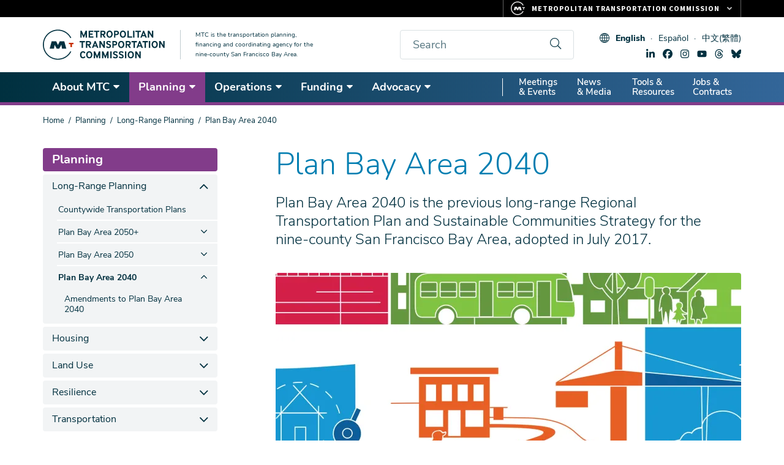

--- FILE ---
content_type: text/html; charset=UTF-8
request_url: https://mtc.ca.gov/planning/long-range-planning/plan-bay-area-2040
body_size: 26367
content:
<!DOCTYPE html>
<html lang="en" dir="ltr" prefix="og: https://ogp.me/ns#">
  <head>
    <meta charset="utf-8" />
<noscript><style>form.antibot * :not(.antibot-message) { display: none !important; }</style>
</noscript><meta name="description" content="Plan Bay Area 2040 is the previous long-range Regional Transportation Plan and Sustainable Communities Strategy for the nine-county San Francisco Bay Area, adopted in July 2017." />
<link rel="canonical" href="https://mtc.ca.gov/planning/long-range-planning/plan-bay-area-2040" />
<link rel="shortlink" href="https://mtc.ca.gov/node/4000351" />
<meta name="google" content="TZTVz6YT6Toj_orfIYMmlqqSFhS_9mwLi0r4JPuRL2s" />
<meta property="og:site_name" content="Metropolitan Transportation Commission" />
<meta property="og:type" content="Article" />
<meta property="og:url" content="https://mtc.ca.gov/planning/long-range-planning/plan-bay-area-2040" />
<meta property="og:title" content="Plan Bay Area 2040" />
<meta property="og:description" content="Plan Bay Area 2040 is the previous long-range Regional Transportation Plan and Sustainable Communities Strategy for the nine-county San Francisco Bay Area, adopted in July 2017." />
<meta property="og:image" content="https://mtc.ca.gov/sites/default/files/styles/half/public/slides/pba2040.jpg.webp?itok=aogg0Y0O&amp;cb=2a6007b7" />
<meta property="og:image:url" content="https://mtc.ca.gov/sites/default/files/styles/half/public/slides/pba2040.jpg.webp?itok=aogg0Y0O&amp;cb=2a6007b7" />
<meta property="og:image:secure_url" content="https://mtc.ca.gov/sites/default/files/styles/half/public/slides/pba2040.jpg.webp?itok=aogg0Y0O&amp;cb=2a6007b7" />
<meta property="og:image:type" content="image/webp" />
<meta property="og:image:width" content="768" />
<meta property="og:image:height" content="432" />
<meta property="og:updated_time" content="2021-10-22T08:58:30-07:00" />
<meta property="article:published_time" content="2021-03-17T05:31:21-07:00" />
<meta property="article:modified_time" content="2021-10-22T08:58:30-07:00" />
<meta name="twitter:card" content="summary_large_image" />
<meta name="twitter:description" content="Plan Bay Area 2040 is the previous long-range Regional Transportation Plan and Sustainable Communities Strategy for the nine-county San Francisco Bay Area, adopted in July 2017." />
<meta name="twitter:site" content="@mtcbata" />
<meta name="twitter:title" content="Plan Bay Area 2040" />
<meta name="twitter:image" content="https://mtc.ca.gov/sites/default/files/styles/half/public/slides/pba2040.jpg.webp?itok=aogg0Y0O&amp;cb=2a6007b7" />
<meta name="google-site-verification" content="CF0rTXphunFJKdssrg8cCPIZPtjUqQEbbQL4lpQs5Y4" />
<meta name="Generator" content="Drupal 10 (https://www.drupal.org)" />
<meta name="MobileOptimized" content="width" />
<meta name="HandheldFriendly" content="true" />
<meta name="viewport" content="width=device-width, initial-scale=1.0" />
<link rel="alternate" hreflang="en" href="https://mtc.ca.gov/planning/long-range-planning/plan-bay-area-2040" />
<link rel="alternate" hreflang="es" href="https://es.mtc.ca.gov/planning/long-range-planning/plan-bay-area-2040" />
<link rel="alternate" hreflang="zh-tw" href="https://zh-tw.mtc.ca.gov/planning/long-range-planning/plan-bay-area-2040" />
<link rel="icon" href="/themes/custom/mtcca/favicon.ico" type="image/vnd.microsoft.icon" />

    <title>Plan Bay Area 2040 | Metropolitan Transportation Commission</title>
        <link rel="preload" href="/themes/custom/mtcca/fonts/nunito/nunito-v16-latin-300.woff2" as="font" type="font/woff2" crossorigin>
    <link rel="preload" href="/themes/custom/mtcca/fonts/nunito/nunito-v16-latin-700.woff2" as="font" type="font/woff2" crossorigin>
    <link rel="preload" href="/themes/custom/mtcca/fonts/nunito/nunito-v16-latin-regular.woff2" as="font" type="font/woff2" crossorigin>
    <link rel="preload" href="/themes/custom/mtcca/fonts/nunito-sans/nunito-sans-v6-latin-regular.woff2" as="font" type="font/woff2" crossorigin>
    <link rel="preload" href="/themes/custom/mtcca/fonts/nunito-sans/nunito-sans-v6-latin-300.woff2" as="font" type="font/woff2" crossorigin>
    <link rel="preload" href="/themes/custom/mtcca/fonts/nunito-sans/nunito-sans-v6-latin-600.woff2" as="font" type="font/woff2" crossorigin>
    <link rel="stylesheet" media="all" href="/sites/default/files/css/css_tqkxQ6EH6mQJ0zPfcc76LGMBHub_0gBkwc8cF2VPQXo.css?delta=0&amp;language=en&amp;theme=mtcca&amp;include=[base64]" />
<link rel="stylesheet" media="all" href="/sites/default/files/css/css_WOUN9vLlWy1legXzg3eoDuL6vNAURXvYZyY3k7IrhU4.css?delta=1&amp;language=en&amp;theme=mtcca&amp;include=[base64]" />

    <script type="application/json" data-drupal-selector="drupal-settings-json">{"path":{"baseUrl":"\/","pathPrefix":"","currentPath":"node\/4000351","currentPathIsAdmin":false,"isFront":false,"currentLanguage":"en"},"pluralDelimiter":"\u0003","suppressDeprecationErrors":true,"gtag":{"tagId":"G-875ZLGCEXJ","consentMode":false,"otherIds":[],"events":[],"additionalConfigInfo":[]},"ajaxPageState":{"libraries":"[base64]","theme":"mtcca","theme_token":null},"ajaxTrustedUrl":{"https:\/\/service.govdelivery.com\/accounts\/CAMTC\/subscribers\/qualify?":true,"\/search\/google":true},"gtm":{"tagId":null,"settings":{"data_layer":"dataLayer","include_classes":false,"allowlist_classes":"","blocklist_classes":"","include_environment":false,"environment_id":"","environment_token":""},"tagIds":["GTM-55J6L25K"]},"localizejs":{"projectKey":"2f948b46250b0","language_switcher":{"languages":[{"code":"en","label":"English","domain":"mtc.ca.gov"},{"code":"es","label":"Espa\u00f1ol","domain":"es.mtc.ca.gov"},{"code":"zh-TW","label":"\u4e2d\u6587(\u7e41\u9ad4)","domain":"zh-tw.mtc.ca.gov"}],"useDomains":true}},"data":{"extlink":{"extTarget":false,"extTargetAppendNewWindowDisplay":false,"extTargetAppendNewWindowLabel":"(opens in a new window)","extTargetNoOverride":false,"extNofollow":false,"extTitleNoOverride":false,"extNoreferrer":true,"extFollowNoOverride":false,"extClass":"ext","extLabel":"(link is external)","extImgClass":false,"extSubdomains":false,"extExclude":"","extInclude":"","extCssExclude":".footer__bottom","extCssInclude":"","extCssExplicit":"","extAlert":false,"extAlertText":"This link will take you to an external web site. We are not responsible for their content.","extHideIcons":false,"mailtoClass":"0","telClass":"tel","mailtoLabel":"(link sends email)","telLabel":"","extUseFontAwesome":true,"extIconPlacement":"append","extPreventOrphan":false,"extFaLinkClasses":"fa fa-external-link","extFaMailtoClasses":"fa fa-envelope-o","extAdditionalLinkClasses":"","extAdditionalMailtoClasses":"","extAdditionalTelClasses":"","extFaTelClasses":"fa fa-phone","allowedDomains":["mtc.ca.gov"],"extExcludeNoreferrer":""}},"googlePSE":{"language":"en","displayWatermark":false},"user":{"uid":0,"permissionsHash":"c41bb2fa639732aea0c726de8fce3a63c1359cb453fab7a40287f2ed079d7c13"}}</script>
<script src="/sites/default/files/js/js_mDmwgoIvvqLuloPLLQnp4enLLHKaksgjz46oOSXeJME.js?scope=header&amp;delta=0&amp;language=en&amp;theme=mtcca&amp;include=[base64]"></script>
<script src="https://script.crazyegg.com/pages/scripts/0022/8123.js" async></script>
<script src="/modules/contrib/google_tag/js/gtag.js?t96k9w"></script>
<script src="/modules/contrib/google_tag/js/gtm.js?t96k9w"></script>

  </head>
  <body class="page-node path-planning-long-range-planning-plan-bay-area-2040 node-id-4000351 node-type-page menu-planning">
        <a href="#main-content" class="visually-hidden focusable skip-link">
      Skip to main content
    </a>
    <noscript><iframe src="https://www.googletagmanager.com/ns.html?id=GTM-55J6L25K"
                  height="0" width="0" style="display:none;visibility:hidden"></iframe></noscript>

      <div class="dialog-off-canvas-main-canvas" data-off-canvas-main-canvas>
    
<div id="page-wrapper">
  <div id="page">
    <header id="header" class="header" role="banner">
      <div class="container">
          <div class="header__branding">
      <a class="header__logo" href="/" rel="home">
      <img class="header__logo--desktop" src="/themes/custom/mtcca/logo.svg" alt="Home" width="200" height="50" />
      <img class="header__logo--mobile" src="/themes/custom/mtcca/images/logo-white.svg" alt="Home" aria-hidden="true" width="200" height="50" />
    </a>
        <div class="header__slogan">MTC is the transportation planning, financing and coordinating agency for the nine-county San Francisco Bay Area.</div>
  </div>


        <div class="header__content">
          <button class="search-trigger" id="search-trigger" aria-expanded="false" aria-label="search"></button>
          <div class="search-block-form google-cse block block-search container-inline" data-drupal-selector="search-block-form" id="block-searchform" role="search" aria-labelledby="search-trigger" aria-label="search">
  
    
      <form action="/search/google" method="get" id="search-block-form" accept-charset="UTF-8">
  <div class="js-form-item form-item js-form-type-search form-type-search js-form-item-keys form-item-keys form-no-label">
      <label for="edit-keys" class="visually-hidden">Search</label>
        <input title="Enter the terms you wish to search for." placeholder="Search" data-drupal-selector="edit-keys" type="search" id="edit-keys" name="keys" value="" size="40" maxlength="128" class="form-search" />

        </div>
<input data-drupal-selector="edit-protect-form-flood-control" type="hidden" name="protect_form_flood_control" value="protect_form_flood_control" />
<div data-drupal-selector="edit-actions" class="form-actions js-form-wrapper form-wrapper" id="edit-actions--JKxMxEsFhS8"><input id="search-block-submit" data-drupal-selector="search-block-submit" type="submit" value="Search" class="button js-form-submit form-submit" />
</div>

</form>

  </div>

          <div class="header__links">
            <div class="header__localize">
              <div class="localize-globe"></div>
              <button aria-label="Translate this page" class="localize-trigger" id="localize-trigger" aria-expanded="false">Language</button>
              <div id="block-localizejs-language-switcher" class="block block-localizejs block-localizejs-language-switcher">
  
    
      <div id="localize-links">
  <ul class="localize-links-container" notranslate>
                  <li><button data-language="en" onclick='javascript:window.location.href="https://mtc.ca.gov/node/4000351"'>English</button></li>
              <li><button data-language="es" onclick='javascript:window.location.href="https://es.mtc.ca.gov/node/4000351"'>Español</button></li>
              <li><button data-language="zh-TW" onclick='javascript:window.location.href="https://zh-tw.mtc.ca.gov/node/4000351"'>中文(繁體)</button></li>
            </ul>
</div>

  </div>

            </div>
            <div class="header__social">
              <span class="social-icon social-icon--linkedin">
  <a href="https://www.linkedin.com/company/metropolitan-transportation-commission" title="Find Metropolitan Transportation Commission on LinkedIn"><svg xmlns="http://www.w3.org/2000/svg" viewBox="0 0 448 512"><!--!Font Awesome Free 6.5.2 by @fontawesome - https://fontawesome.com License - https://fontawesome.com/license/free Copyright 2024 Fonticons, Inc.--><path d="M100.3 448H7.4V148.9h92.9zM53.8 108.1C24.1 108.1 0 83.5 0 53.8a53.8 53.8 0 0 1 107.6 0c0 29.7-24.1 54.3-53.8 54.3zM447.9 448h-92.7V302.4c0-34.7-.7-79.2-48.3-79.2-48.3 0-55.7 37.7-55.7 76.7V448h-92.8V148.9h89.1v40.8h1.3c12.4-23.5 42.7-48.3 87.9-48.3 94 0 111.3 61.9 111.3 142.3V448z"/></svg>linkedin</a>
</span>
<span class="social-icon social-icon--facebook">
  <a href="https://www.facebook.com/MTCBATA" title="Find Metropolitan Transportation Commission on Facebook"><svg xmlns="http://www.w3.org/2000/svg" viewBox="0 0 512 512"><!--!Font Awesome Free 6.5.2 by @fontawesome - https://fontawesome.com License - https://fontawesome.com/license/free Copyright 2024 Fonticons, Inc.--><path d="M512 256C512 114.6 397.4 0 256 0S0 114.6 0 256C0 376 82.7 476.8 194.2 504.5V334.2H141.4V256h52.8V222.3c0-87.1 39.4-127.5 125-127.5c16.2 0 44.2 3.2 55.7 6.4V172c-6-.6-16.5-1-29.6-1c-42 0-58.2 15.9-58.2 57.2V256h83.6l-14.4 78.2H287V510.1C413.8 494.8 512 386.9 512 256h0z"/></svg>facebook</a>
</span>
<span class="social-icon social-icon--instagram">
  <a href="https://instagram.com/mtcbata" title="Find Metropolitan Transportation Commission on Instagram"><svg xmlns="http://www.w3.org/2000/svg" viewBox="0 0 448 512"><!--!Font Awesome Free 6.5.2 by @fontawesome - https://fontawesome.com License - https://fontawesome.com/license/free Copyright 2024 Fonticons, Inc.--><path d="M224.1 141c-63.6 0-114.9 51.3-114.9 114.9s51.3 114.9 114.9 114.9S339 319.5 339 255.9 287.7 141 224.1 141zm0 189.6c-41.1 0-74.7-33.5-74.7-74.7s33.5-74.7 74.7-74.7 74.7 33.5 74.7 74.7-33.6 74.7-74.7 74.7zm146.4-194.3c0 14.9-12 26.8-26.8 26.8-14.9 0-26.8-12-26.8-26.8s12-26.8 26.8-26.8 26.8 12 26.8 26.8zm76.1 27.2c-1.7-35.9-9.9-67.7-36.2-93.9-26.2-26.2-58-34.4-93.9-36.2-37-2.1-147.9-2.1-184.9 0-35.8 1.7-67.6 9.9-93.9 36.1s-34.4 58-36.2 93.9c-2.1 37-2.1 147.9 0 184.9 1.7 35.9 9.9 67.7 36.2 93.9s58 34.4 93.9 36.2c37 2.1 147.9 2.1 184.9 0 35.9-1.7 67.7-9.9 93.9-36.2 26.2-26.2 34.4-58 36.2-93.9 2.1-37 2.1-147.8 0-184.8zM398.8 388c-7.8 19.6-22.9 34.7-42.6 42.6-29.5 11.7-99.5 9-132.1 9s-102.7 2.6-132.1-9c-19.6-7.8-34.7-22.9-42.6-42.6-11.7-29.5-9-99.5-9-132.1s-2.6-102.7 9-132.1c7.8-19.6 22.9-34.7 42.6-42.6 29.5-11.7 99.5-9 132.1-9s102.7-2.6 132.1 9c19.6 7.8 34.7 22.9 42.6 42.6 11.7 29.5 9 99.5 9 132.1s2.7 102.7-9 132.1z"/></svg>instagram</a>
</span>
<span class="social-icon social-icon--youtube">
  <a href="https://www.youtube.com/user/mtcabaglibrary" title="Find Metropolitan Transportation Commission on YouTube"><svg xmlns="http://www.w3.org/2000/svg" viewBox="0 0 576 512"><!--!Font Awesome Free 6.5.2 by @fontawesome - https://fontawesome.com License - https://fontawesome.com/license/free Copyright 2024 Fonticons, Inc.--><path d="M549.7 124.1c-6.3-23.7-24.8-42.3-48.3-48.6C458.8 64 288 64 288 64S117.2 64 74.6 75.5c-23.5 6.3-42 24.9-48.3 48.6-11.4 42.9-11.4 132.3-11.4 132.3s0 89.4 11.4 132.3c6.3 23.7 24.8 41.5 48.3 47.8C117.2 448 288 448 288 448s170.8 0 213.4-11.5c23.5-6.3 42-24.2 48.3-47.8 11.4-42.9 11.4-132.3 11.4-132.3s0-89.4-11.4-132.3zm-317.5 213.5V175.2l142.7 81.2-142.7 81.2z"/></svg>youtube</a>
</span>
<span class="social-icon social-icon--threads">
  <a href="https://www.threads.com/@mtcbata" title="Find Metropolitan Transportation Commission on Threads"><svg xmlns="http://www.w3.org/2000/svg" viewBox="0 0 448 512"><!--!Font Awesome Free 7.0.1 by @fontawesome - https://fontawesome.com License - https://fontawesome.com/license/free Copyright 2025 Fonticons, Inc.--><path d="M331.5 235.7c2.2 .9 4.2 1.9 6.3 2.8 29.2 14.1 50.6 35.2 61.8 61.4 15.7 36.5 17.2 95.8-30.3 143.2-36.2 36.2-80.3 52.5-142.6 53l-.3 0c-70.2-.5-124.1-24.1-160.4-70.2-32.3-41-48.9-98.1-49.5-169.6l0-.5C17 184.3 33.6 127.2 65.9 86.2 102.2 40.1 156.2 16.5 226.4 16l.3 0c70.3 .5 124.9 24 162.3 69.9 18.4 22.7 32 50 40.6 81.7l-40.4 10.8c-7.1-25.8-17.8-47.8-32.2-65.4-29.2-35.8-73-54.2-130.5-54.6-57 .5-100.1 18.8-128.2 54.4-26.2 33.3-39.8 81.5-40.3 143.2 .5 61.7 14.1 109.9 40.3 143.3 28 35.6 71.2 53.9 128.2 54.4 51.4-.4 85.4-12.6 113.7-40.9 32.3-32.2 31.7-71.8 21.4-95.9-6.1-14.2-17.1-26-31.9-34.9-3.7 26.9-11.8 48.3-24.7 64.8-17.1 21.8-41.4 33.6-72.7 35.3-23.6 1.3-46.3-4.4-63.9-16-20.8-13.8-33-34.8-34.3-59.3-2.5-48.3 35.7-83 95.2-86.4 21.1-1.2 40.9-.3 59.2 2.8-2.4-14.8-7.3-26.6-14.6-35.2-10-11.7-25.6-17.7-46.2-17.8l-.7 0c-16.6 0-39 4.6-53.3 26.3l-34.4-23.6c19.2-29.1 50.3-45.1 87.8-45.1l.8 0c62.6 .4 99.9 39.5 103.7 107.7l-.2 .2 .1 0zm-156 68.8c1.3 25.1 28.4 36.8 54.6 35.3 25.6-1.4 54.6-11.4 59.5-73.2-13.2-2.9-27.8-4.4-43.4-4.4-4.8 0-9.6 .1-14.4 .4-42.9 2.4-57.2 23.2-56.2 41.8l-.1 .1z"/></svg>threads</a>
</span>
<span class="social-icon social-icon--bluesky">
  <a href="https://bsky.app/profile/mtcbata.bsky.social" title="Find Metropolitan Transportation Commission on Bluesky"><svg xmlns="http://www.w3.org/2000/svg" viewBox="0 0 576 512"><!--!Font Awesome Free 7.0.1 by @fontawesome - https://fontawesome.com License - https://fontawesome.com/license/free Copyright 2025 Fonticons, Inc.--><path d="M407.8 294.7c-3.3-.4-6.7-.8-10-1.3 3.4 .4 6.7 .9 10 1.3zM288 227.1C261.9 176.4 190.9 81.9 124.9 35.3 61.6-9.4 37.5-1.7 21.6 5.5 3.3 13.8 0 41.9 0 58.4S9.1 194 15 213.9c19.5 65.7 89.1 87.9 153.2 80.7 3.3-.5 6.6-.9 10-1.4-3.3 .5-6.6 1-10 1.4-93.9 14-177.3 48.2-67.9 169.9 120.3 124.6 164.8-26.7 187.7-103.4 22.9 76.7 49.2 222.5 185.6 103.4 102.4-103.4 28.1-156-65.8-169.9-3.3-.4-6.7-.8-10-1.3 3.4 .4 6.7 .9 10 1.3 64.1 7.1 133.6-15.1 153.2-80.7 5.9-19.9 15-138.9 15-155.5s-3.3-44.7-21.6-52.9c-15.8-7.1-40-14.9-103.2 29.8-66.1 46.6-137.1 141.1-163.2 191.8z"/></svg>bluesky</a>
</span>
            </div>
          </div>
        </div>
      </div>
    </header>
    <div class="menu-bar"> <!-- this gets fixed height when child is sticky -->
      <div id="header-menu">
        <div class="menu-bar__gradient">
          <div class="container">
            <div class="sticky-hidden">
              <a href="/" class="navbar-brand">
                <img src="/themes/custom/mtcca/images/mtc-icon-white.svg" alt="Home" width="30" height="30" />
              </a>
            </div>
              <div id="block-smartmenusblock" class="block block-smartmenus block-smart-menus-block">
  
    
      <div class="smartmenus-block">
  

<nav class="main-nav smartmenus-nav" role="navigation" aria-label="main">
  <input id="main-menu-state" class="sm-menu-state" type="checkbox" />
<label class="sm-menu-btn" for="main-menu-state">
  Toggle main menu visibility
  <span class="sm-menu-btn-icon"></span>
</label>

                         <ul id="sm-main-menu"  class="sm-simple sm-horizontal sm sm-main" data-drupal-selector="smartmenu""> 
              
                <li class="sm-item item-expanded first about-mtc">
          <a href="/about-mtc" class="sm-link" data-drupal-link-system-path="node/4000051">About MTC</a>

                                <ul class="mega-menu-item sm-nowrap">
                                                             <li class="sm-item first">
          <a href="/about-mtc/what-mtc" class="sm-link mega-menu-title" data-drupal-link-system-path="node/4000076">What Is MTC?</a>
                      <ul class="mega-menu-child">
                                                             <li class="sm-item first">
          <a href="/about-mtc/what-mtc/mission-vision-values" class="sm-link" data-drupal-link-system-path="node/4036291">Mission, Vision &amp; Values</a>
        </li>
                              <li class="sm-item">
          <a href="/about-mtc/what-mtc/mtc-history" class="sm-link" data-drupal-link-system-path="node/4000101">MTC History</a>
        </li>
                              <li class="sm-item last">
          <a href="/about-mtc/what-mtc/equity-platform" class="sm-link" data-drupal-link-system-path="node/4000106">Equity Platform</a>
        </li>
            
            </ul>
                  </li>
                              <li class="sm-item">
          <a href="/about-mtc/contact-mtc" class="sm-link mega-menu-title" data-drupal-link-system-path="node/4000111">Contact MTC</a>
                      <ul class="mega-menu-child">
                                                             <li class="sm-item first">
          <a href="/about-mtc/contact-mtc/executive-leadership-senior-staff" class="sm-link" data-drupal-link-system-path="node/4001261">Executive Leadership &amp; Senior Staff</a>
        </li>
                              <li class="sm-item last">
          <a href="/about-mtc/contact-mtc/complete-mtc-staff-directory" class="sm-link" data-drupal-link-system-path="node/4001621">Complete MTC Staff Directory</a>
        </li>
            
            </ul>
                  </li>
                              <li class="sm-item">
          <a href="/about-mtc/commissioners" class="sm-link mega-menu-title" data-drupal-link-system-path="node/4000126">Commissioners</a>
                      <ul class="mega-menu-child">
                                                             <li class="sm-item first last">
          <a href="/about-mtc/commissioners/full-commissioner-roster" class="sm-link" data-drupal-link-system-path="node/4001206">Full Commissioner Roster</a>
        </li>
            
            </ul>
                  </li>
                              <li class="sm-item">
          <a href="/about-mtc/committees" class="sm-link mega-menu-title" data-drupal-link-system-path="node/4000131">Committees</a>
                      <ul class="mega-menu-child">
                                                             <li class="sm-item item-expanded first">
          <a href="/about-mtc/committees/standing-committees" class="sm-link" data-drupal-link-system-path="node/4000236">Standing Committees</a>
        </li>
                              <li class="sm-item item-expanded">
          <a href="/about-mtc/committees/policy-advisory-council" class="sm-link" data-drupal-link-system-path="node/4000231">Policy Advisory Council</a>
        </li>
                              <li class="sm-item item-expanded">
          <a href="/about-mtc/committees/mtc-abag-community-advisory-council" class="sm-link" data-drupal-link-system-path="node/4037312">MTC ABAG Community Advisory Council</a>
        </li>
                              <li class="sm-item item-expanded last">
          <a href="/about-mtc/committees/interagency-committees" class="sm-link" data-drupal-link-system-path="node/4000136">Interagency Committees</a>
        </li>
            
            </ul>
                  </li>
                              <li class="sm-item">
          <a href="/about-mtc/authorities" class="sm-link mega-menu-title" data-drupal-link-system-path="node/4000241">Authorities</a>
                      <ul class="mega-menu-child">
                                                             <li class="sm-item item-expanded first">
          <a href="/about-mtc/authorities/bay-area-headquarters-authority-baha" class="sm-link" data-drupal-link-system-path="node/4000246">Bay Area Headquarters Authority</a>
        </li>
                              <li class="sm-item item-expanded">
          <a href="/about-mtc/authorities/bay-area-housing-finance-authority-bahfa" class="sm-link" data-drupal-link-system-path="node/4000266">Bay Area Housing Finance Authority</a>
        </li>
                              <li class="sm-item">
          <a href="/about-mtc/authorities/bay-area-infrastructure-financing-authority-baifa" class="sm-link" data-drupal-link-system-path="node/4000251">Bay Area Infrastructure Financing Authority</a>
        </li>
                              <li class="sm-item item-expanded">
          <a href="/about-mtc/authorities/bay-area-toll-authority-bata" class="sm-link" data-drupal-link-system-path="node/4001716">Bay Area Toll Authority</a>
        </li>
                              <li class="sm-item">
          <a href="/about-mtc/authorities/public-transit-revenue-measure-district" class="sm-link" data-drupal-link-system-path="node/4040620">Public Transit Revenue Measure District</a>
        </li>
                              <li class="sm-item last">
          <a href="/about-mtc/authorities/service-authority-freeways-and-expressways-safe" class="sm-link" data-drupal-link-system-path="node/4000271">Service Authority for Freeways and Expressways</a>
        </li>
            
            </ul>
                  </li>
                              <li class="sm-item">
          <a href="/about-mtc/public-participation" class="sm-link mega-menu-title" data-drupal-link-system-path="node/4000276">Public Participation</a>
                      <ul class="mega-menu-child">
                                                             <li class="sm-item first">
          <a href="/about-mtc/public-participation/get-involved" class="sm-link" data-drupal-link-system-path="node/4000291">Get Involved</a>
        </li>
                              <li class="sm-item item-expanded">
          <a href="/about-mtc/public-participation/accessibility" class="sm-link" data-drupal-link-system-path="node/4000281">Accessibility</a>
        </li>
                              <li class="sm-item">
          <a href="/about-mtc/public-participation/language-assistance" class="sm-link" data-drupal-link-system-path="node/4000306">Language Assistance</a>
        </li>
                              <li class="sm-item">
          <a href="/about-mtc/public-participation/request-public-record" class="sm-link" data-drupal-link-system-path="node/4000316">Request a Public Record</a>
        </li>
                              <li class="sm-item">
          <a href="/about-mtc/public-participation/public-participation-plan" class="sm-link" data-drupal-link-system-path="node/4000311">Public Participation Plan</a>
        </li>
                              <li class="sm-item">
          <a href="/about-mtc/public-participation/title-vi-civil-rights-act" class="sm-link" data-drupal-link-system-path="node/4000321">Title VI: Civil Rights Act</a>
        </li>
                              <li class="sm-item last">
          <a href="/about-mtc/public-participation/youth-initiatives" class="sm-link" data-drupal-link-system-path="node/4001761">Youth Initiatives</a>
        </li>
            
            </ul>
                  </li>
                              <li class="sm-item last">
          <a href="/about-mtc/administrative-requirements" class="sm-link mega-menu-title" data-drupal-link-system-path="node/4001701">Administrative Requirements</a>
                      <ul class="mega-menu-child">
                                                             <li class="sm-item first">
          <a href="/about-mtc/administrative-requirements/enterprise-systems-catalog" class="sm-link" data-drupal-link-system-path="node/4000286">Enterprise Systems Catalog</a>
        </li>
                              <li class="sm-item">
          <a href="/about-mtc/administrative-requirements/mtc-indirect-cost-allocation-plan-icap-rate" class="sm-link" data-drupal-link-system-path="node/4001756">Indirect Cost Requirements</a>
        </li>
                              <li class="sm-item">
          <a href="/about-mtc/administrative-requirements/overall-work-program-owp" class="sm-link" data-drupal-link-system-path="node/4001031">Overall Work Program</a>
        </li>
                              <li class="sm-item last">
          <a href="/about-mtc/administrative-requirements/stale-check-list" class="sm-link" data-drupal-link-system-path="node/4032513">Stale Check List</a>
        </li>
            
            </ul>
                  </li>
            
              <div class="views-element-container"><div class="view view-mega-menu-promo-box view-id-mega_menu_promo_box view-display-id-section_promo js-view-dom-id-4791598a81e903a8fdef8302649887eb818cfc792d430939ce6263d498f6cf27">
  
    
      
      <div class="view-content">
          <div class="mm-promo menu-about-mtc"><div class="field-content views-field-edit-block-content"></div><div class="card card--megamenu card--linked">
  <div class="card__body">
    <a class="card__title" href="https://www.bayareafastrak.org">Need to Pay a Toll?</a>
    <div class="card__description"><p><span>Learn how to pay tolls for Bay Area bridges or Express Lanes. Remember, FasTrak will never request payment by text.</span></p></div>
    <div class="card__cta">Visit BayAreaFasTrak.org.</div>
  </div>
  <div class="card__image">  <img loading="lazy" src="/sites/default/files/styles/third/public/images/sfobb_toll_plaza_zoom.jpg.webp?itok=8bbiRUb-&amp;cb=040a77e0" width="480" height="270" alt="Aerial over the San Francisco-Oakland Bay Bridge Toll Plaza." />


</div>
</div></div>

    </div>
  
          </div>
</div>

            </ul>
                  </li>
              
                <li class="sm-item item-expanded item-active-trail planning">
          <a href="/planning" class="sm-link" data-drupal-link-system-path="node/4000056">Planning</a>

                                <ul class="mega-menu-item sm-nowrap">
                                                             <li class="sm-item item-active-trail first">
          <a href="/planning/long-range-planning" class="sm-link mega-menu-title" data-drupal-link-system-path="node/4000331">Long-Range Planning</a>
                      <ul class="mega-menu-child">
                                                             <li class="sm-item first">
          <a href="/planning/long-range-planning/countywide-transportation-plans" class="sm-link" data-drupal-link-system-path="node/4001721">Countywide Transportation Plans</a>
        </li>
                              <li class="sm-item item-expanded">
          <a href="/planning/long-range-planning/plan-bay-area-2050-plus" class="sm-link" data-drupal-link-system-path="node/4029427">Plan Bay Area 2050+</a>
        </li>
                              <li class="sm-item item-expanded">
          <a href="/planning/long-range-planning/plan-bay-area-2050" class="sm-link" data-drupal-link-system-path="node/4000336">Plan Bay Area 2050</a>
        </li>
                              <li class="sm-item item-expanded item-active-trail last">
          <a href="/planning/long-range-planning/plan-bay-area-2040" class="sm-link is-active" data-drupal-link-system-path="node/4000351" aria-current="page">Plan Bay Area 2040</a>
        </li>
            
            </ul>
                  </li>
                              <li class="sm-item">
          <a href="/planning/housing" class="sm-link mega-menu-title" data-drupal-link-system-path="node/4000561">Housing</a>
                      <ul class="mega-menu-child">
                                                             <li class="sm-item first">
          <a href="/planning/housing/public-land-reuse" class="sm-link" data-drupal-link-system-path="node/4000571">Public Land Reuse</a>
        </li>
                              <li class="sm-item item-expanded">
          <a href="/planning/housing/transforming-malls-office-parks" class="sm-link" data-drupal-link-system-path="node/4025239">Transforming Malls &amp; Office Parks</a>
        </li>
                              <li class="sm-item last">
          <a href="/planning/housing/committee-house-bay-area-casa" class="sm-link" data-drupal-link-system-path="node/4000566">The Committee to House the Bay Area - CASA</a>
        </li>
            
            </ul>
                  </li>
                              <li class="sm-item">
          <a href="/planning/land-use" class="sm-link mega-menu-title" data-drupal-link-system-path="node/4000616">Land Use</a>
                      <ul class="mega-menu-child">
                                                             <li class="sm-item item-expanded first">
          <a href="/planning/land-use/priority-conservation-areas-pcas" class="sm-link" data-drupal-link-system-path="node/4001646">Priority Conservation Areas</a>
        </li>
                              <li class="sm-item item-expanded">
          <a href="/planning/land-use/priority-development-areas-pdas" class="sm-link" data-drupal-link-system-path="node/4000626">Priority Development Areas</a>
        </li>
                              <li class="sm-item">
          <a href="/planning/land-use/priority-production-areas-ppas" class="sm-link" data-drupal-link-system-path="node/4000631">Priority Production Areas</a>
        </li>
                              <li class="sm-item">
          <a href="/planning/land-use/priority-sites" class="sm-link" data-drupal-link-system-path="node/4025417">Priority Sites</a>
        </li>
                              <li class="sm-item last">
          <a href="/planning/land-use/transit-oriented-communities-toc-policy" class="sm-link" data-drupal-link-system-path="node/4000641">Transit-Oriented Communities Policy</a>
        </li>
            
            </ul>
                  </li>
                              <li class="sm-item">
          <a href="/planning/resilience" class="sm-link mega-menu-title" data-drupal-link-system-path="node/4002541">Resilience</a>
                      <ul class="mega-menu-child">
                                                             <li class="sm-item first">
          <a href="/planning/resilience/sea-level-rise-regional-planning-initiatives" class="sm-link" data-drupal-link-system-path="node/4025451">Sea Level Rise Initiatives</a>
        </li>
                              <li class="sm-item last">
          <a href="/planning/resilience/state-route-37" class="sm-link" data-drupal-link-system-path="node/4002546">State Route 37</a>
        </li>
            
            </ul>
                  </li>
                              <li class="sm-item last">
          <a href="/planning/transportation" class="sm-link mega-menu-title" data-drupal-link-system-path="node/4000361">Transportation</a>
                      <ul class="mega-menu-child">
                                                             <li class="sm-item item-expanded first">
          <a href="/planning/transportation/access-equity-mobility" class="sm-link" data-drupal-link-system-path="node/4000366">Access, Equity &amp; Mobility</a>
        </li>
                              <li class="sm-item item-expanded">
          <a href="/planning/transportation/bicycle-pedestrian-micromobility" class="sm-link" data-drupal-link-system-path="node/4000416">Bicycle, Pedestrian &amp; Micromobility</a>
        </li>
                              <li class="sm-item item-expanded">
          <a href="/planning/transportation/complete-streets" class="sm-link" data-drupal-link-system-path="node/4001641">Complete Streets</a>
        </li>
                              <li class="sm-item item-expanded">
          <a href="/planning/transportation/driving-congestion-environment" class="sm-link" data-drupal-link-system-path="node/4001351">Driving: Congestion &amp; Environment</a>
        </li>
                              <li class="sm-item">
          <a href="/planning/transportation/federal-performance-targets" class="sm-link" data-drupal-link-system-path="node/4000481">Federal Performance Targets</a>
        </li>
                              <li class="sm-item item-expanded">
          <a href="/planning/transportation/mobility-hubs" class="sm-link" data-drupal-link-system-path="node/4001696">Mobility Hubs</a>
        </li>
                              <li class="sm-item item-expanded">
          <a href="/planning/transportation/public-transit" class="sm-link" data-drupal-link-system-path="node/4000526">Public Transit</a>
        </li>
                              <li class="sm-item item-expanded">
          <a href="/planning/transportation/regional-transportation-studies" class="sm-link" data-drupal-link-system-path="node/4000506">Regional Transportation Studies</a>
        </li>
                              <li class="sm-item">
          <a href="/planning/transportation/san-francisco-bay-area-goods-movement-plan" class="sm-link" data-drupal-link-system-path="node/4000496">SF Bay Area Goods Movement Plan</a>
        </li>
                              <li class="sm-item item-expanded last">
          <a href="/planning/transportation/transportation-electrification" class="sm-link" data-drupal-link-system-path="node/4024500">Transportation Electrification</a>
        </li>
            
            </ul>
                  </li>
            
              <div class="views-element-container"><div class="view view-mega-menu-promo-box view-id-mega_menu_promo_box view-display-id-section_promo js-view-dom-id-1325eaafbf1f69516271d4ebbf2f057e1b2a8e549ec911ce3fea7ec50e8e8d2a">
  
    
      
      <div class="view-content">
          <div class="mm-promo menu-planning"><div class="field-content views-field-edit-block-content"></div><div class="card card--megamenu card--linked">
  <div class="card__body">
    <a class="card__title" href="https://mtc.ca.gov/planning/long-range-planning/plan-bay-area-2050-0">Plan Bay Area 2050+</a>
    <div class="card__description"><p>Plan Bay Area 2050+ is an update to the current long-range regional plan, Plan Bay Area 2050.</p></div>
    <div class="card__cta">Learn more.</div>
  </div>
  <div class="card__image">  <img loading="lazy" src="/sites/default/files/styles/third/public/images/plan-bay-area-2050-plus-768x432.jpg.webp?itok=FmKavgxv&amp;cb=ad044e54" width="480" height="270" alt="Plan Bay Area 2050+ logo." />


</div>
</div></div>

    </div>
  
          </div>
</div>

            </ul>
                  </li>
              
                <li class="sm-item item-expanded operations">
          <a href="/operations" class="sm-link" data-drupal-link-system-path="node/4000061">Operations</a>

                                <ul class="mega-menu-item sm-nowrap">
                                                             <li class="sm-item first">
          <a href="/operations/programs-projects" class="sm-link mega-menu-title" data-drupal-link-system-path="node/4000656">Programs &amp; Projects</a>
                      <ul class="mega-menu-child">
                                                             <li class="sm-item item-expanded first">
          <a href="/operations/programs-projects/bridges" class="sm-link" data-drupal-link-system-path="node/4000661">Bridges</a>
        </li>
                              <li class="sm-item item-expanded">
          <a href="/operations/programs-projects/emergency-management" class="sm-link" data-drupal-link-system-path="node/4000746">Transportation Disaster Recovery</a>
        </li>
                              <li class="sm-item item-expanded">
          <a href="/operations/programs-projects/forward-commute-initiatives" class="sm-link" data-drupal-link-system-path="node/4000721">Forward Commute Initiatives</a>
        </li>
                              <li class="sm-item item-expanded">
          <a href="/operations/programs-projects/freeways" class="sm-link" data-drupal-link-system-path="node/4000756">Freeways</a>
        </li>
                              <li class="sm-item item-expanded">
          <a href="/operations/programs-projects/intelligent-transportation-systems-its" class="sm-link" data-drupal-link-system-path="node/4000791">Intelligent Transportation Systems</a>
        </li>
                              <li class="sm-item item-expanded last">
          <a href="/operations/programs-projects/streets-roads-arterials" class="sm-link" data-drupal-link-system-path="node/4000811">Streets, Roads &amp; Arterials</a>
        </li>
            
            </ul>
                  </li>
                              <li class="sm-item">
          <a href="/operations/regional-trails-parks" class="sm-link mega-menu-title" data-drupal-link-system-path="node/4001596">Regional Trails &amp; Parks</a>
                      <ul class="mega-menu-child">
                                                             <li class="sm-item item-expanded first">
          <a href="/operations/regional-trails-parks/san-francisco-bay-trail" class="sm-link" data-drupal-link-system-path="node/4017146">San Francisco Bay Trail</a>
        </li>
                              <li class="sm-item">
          <a href="/operations/regional-trails-parks/sf-bay-water-trail" class="sm-link" data-drupal-link-system-path="node/4000886">SF Bay Water Trail</a>
        </li>
                              <li class="sm-item last">
          <a href="/operations/regional-trails-parks/judge-john-sutter-regional-shoreline-gateway-park" class="sm-link" data-drupal-link-system-path="node/4000891">Judge John Sutter Regional Shoreline / Gateway Park</a>
        </li>
            
            </ul>
                  </li>
                              <li class="sm-item">
          <a href="/operations/transit-regional-network-management" class="sm-link mega-menu-title" data-drupal-link-system-path="node/4031624">Transit Regional Network Management</a>
                      <ul class="mega-menu-child">
                                                             <li class="sm-item item-expanded first">
          <a href="/operations/transit-regional-network-management/regional-mapping-wayfinding" class="sm-link" data-drupal-link-system-path="node/4030532">Regional Mapping &amp; Wayfinding</a>
        </li>
                              <li class="sm-item">
          <a href="/operations/transit-regional-network-management/transformation-action-plan-accessibility-initiatives" class="sm-link" data-drupal-link-system-path="node/4025553">Transformation Action Plan Accessibility Initiatives</a>
        </li>
                              <li class="sm-item">
          <a href="/operations/transit-regional-network-management/transit-fare-coordination-integration" class="sm-link" data-drupal-link-system-path="node/4029887">Transit Fare Coordination &amp; Integration</a>
        </li>
                              <li class="sm-item last">
          <a href="/operations/transit-regional-network-management/transit-priority" class="sm-link" data-drupal-link-system-path="node/4032579">Transit Priority</a>
        </li>
            
            </ul>
                  </li>
                              <li class="sm-item last">
          <a href="/operations/traveler-services" class="sm-link mega-menu-title" data-drupal-link-system-path="node/4000896">Traveler Services</a>
                      <ul class="mega-menu-child">
                                                             <li class="sm-item first">
          <a href="/operations/traveler-services/511" class="sm-link" data-drupal-link-system-path="node/4000901">511</a>
        </li>
                              <li class="sm-item">
          <a href="/operations/traveler-services/bay-wheels-bike-share-program" class="sm-link" data-drupal-link-system-path="node/4000906">Bay Wheels Bike Share Program</a>
        </li>
                              <li class="sm-item">
          <a href="/operations/traveler-services/carpool-vanpool" class="sm-link" data-drupal-link-system-path="node/4000936">Carpool &amp; Vanpool</a>
        </li>
                              <li class="sm-item item-expanded">
          <a href="/operations/traveler-services/clipper" class="sm-link" data-drupal-link-system-path="node/4000911">Clipper®</a>
        </li>
                              <li class="sm-item item-expanded">
          <a href="/operations/traveler-services/commuter-benefits-program" class="sm-link" data-drupal-link-system-path="node/4000916">Commuter Benefits Program</a>
        </li>
                              <li class="sm-item item-expanded">
          <a href="/operations/traveler-services/bay-area-express-lanes" class="sm-link" data-drupal-link-system-path="node/4000921">Bay Area Express Lanes</a>
        </li>
                              <li class="sm-item">
          <a href="/operations/traveler-services/fastrak" class="sm-link" data-drupal-link-system-path="node/4000926">FasTrak®</a>
        </li>
                              <li class="sm-item last">
          <a href="/operations/traveler-services/freeway-service-patrol" class="sm-link" data-drupal-link-system-path="node/4000931">Freeway Service Patrol</a>
        </li>
            
            </ul>
                  </li>
            
              <div class="views-element-container"><div class="view view-mega-menu-promo-box view-id-mega_menu_promo_box view-display-id-section_promo js-view-dom-id-51b6214b4978d5f123726ba397fb14a7bc0b2a26f456c90fdc77217b55159817">
  
    
      
      <div class="view-content">
          <div class="mm-promo menu-operations"><div class="field-content views-field-edit-block-content"></div><div class="card card--megamenu card--linked">
  <div class="card__body">
    <a class="card__title" href="/operations/transit-regional-network-management">Transit Regional Network Management</a>
    <div class="card__description"><p>MTC supports regional efforts to make Bay Area transit simpler, easier to use and more affordable</p></div>
    <div class="card__cta">Learn how.</div>
  </div>
  <div class="card__image">  <img loading="lazy" src="/sites/default/files/styles/third/public/images/IMG_0106.jpg.webp?itok=vAaePPj0&amp;cb=1a956f52" width="480" height="270" alt="Transit travelers going up and down stairs at the Civic Center BART station in San Francisco." />


</div>
</div></div>

    </div>
  
          </div>
</div>

            </ul>
                  </li>
              
                <li class="sm-item item-expanded funding">
          <a href="/funding" class="sm-link" data-drupal-link-system-path="node/4000066">Funding</a>

                                <ul class="mega-menu-item sm-nowrap">
                                                             <li class="sm-item first">
          <a href="/funding/investment-strategies-commitments" class="sm-link mega-menu-title" data-drupal-link-system-path="node/4000991">Investment Strategies &amp; Commitments</a>
                      <ul class="mega-menu-child">
                                                             <li class="sm-item item-expanded first">
          <a href="/funding/investment-strategies-commitments/fix-it-first" class="sm-link" data-drupal-link-system-path="node/4000996">Fix It First</a>
        </li>
                              <li class="sm-item item-expanded">
          <a href="/funding/investment-strategies-commitments/transit-future" class="sm-link" data-drupal-link-system-path="node/4001011">Transit for the Future</a>
        </li>
                              <li class="sm-item item-expanded">
          <a href="/funding/investment-strategies-commitments/housing-solutions" class="sm-link" data-drupal-link-system-path="node/4001001">Housing Solutions</a>
        </li>
                              <li class="sm-item item-expanded last">
          <a href="/funding/investment-strategies-commitments/climate-protection" class="sm-link" data-drupal-link-system-path="node/4001006">Climate Protection</a>
        </li>
            
            </ul>
                  </li>
                              <li class="sm-item">
          <a href="/funding/federal-funding" class="sm-link mega-menu-title" data-drupal-link-system-path="node/4000961">Federal Funding</a>
                      <ul class="mega-menu-child">
                                                             <li class="sm-item item-expanded first">
          <a href="/funding/federal-funding/federal-highway-administration-fhwa-grants" class="sm-link" data-drupal-link-system-path="node/4002556">Federal Highway Administration Grants</a>
        </li>
                              <li class="sm-item">
          <a href="/funding/federal-funding/federal-transit-administration-fta-grants" class="sm-link" data-drupal-link-system-path="node/4002226">Federal Transit Administration Grants</a>
        </li>
                              <li class="sm-item">
          <a href="/funding/federal-funding/pro-housing-grant" class="sm-link" data-drupal-link-system-path="node/4030613">PRO Housing Grant</a>
        </li>
                              <li class="sm-item last">
          <a href="/funding/federal-funding/project-delivery" class="sm-link" data-drupal-link-system-path="node/4000976">Project Delivery</a>
        </li>
            
            </ul>
                  </li>
                              <li class="sm-item">
          <a href="/funding/state-funding" class="sm-link mega-menu-title" data-drupal-link-system-path="node/4001036">State Funding</a>
                      <ul class="mega-menu-child">
                                                             <li class="sm-item first">
          <a href="/funding/state-funding/cap-and-trade-funding" class="sm-link" data-drupal-link-system-path="node/4001831">Cap &amp; Trade Funding</a>
        </li>
                              <li class="sm-item">
          <a href="/funding/state-funding/regional-early-action-planning-grant-program-reap-2" class="sm-link" data-drupal-link-system-path="node/4034073">REAP 2</a>
        </li>
                              <li class="sm-item item-expanded">
          <a href="/funding/state-funding/sales-tax-gas-tax-funding" class="sm-link" data-drupal-link-system-path="node/4001836">Sales Tax &amp; Gas Tax Funding</a>
        </li>
                              <li class="sm-item last">
          <a href="/funding/state-funding/state-transportation-improvement-program-stip" class="sm-link" data-drupal-link-system-path="node/4001041">State Transportation Improvement Program</a>
        </li>
            
            </ul>
                  </li>
                              <li class="sm-item">
          <a href="/funding/regional-funding" class="sm-link mega-menu-title" data-drupal-link-system-path="node/4001066">Regional Funding</a>
                      <ul class="mega-menu-child">
                                                             <li class="sm-item first">
          <a href="/funding/regional-funding/regional-measure-3" class="sm-link" data-drupal-link-system-path="node/4001071">Regional Measure 3</a>
        </li>
                              <li class="sm-item">
          <a href="/funding/regional-funding/regional-measure-2" class="sm-link" data-drupal-link-system-path="node/4001076">Regional Measure 2</a>
        </li>
                              <li class="sm-item">
          <a href="/funding/regional-funding/regional-measure-1-rm-1" class="sm-link" data-drupal-link-system-path="node/4001081">Regional Measure 1</a>
        </li>
                              <li class="sm-item item-expanded last">
          <a href="/funding/regional-funding/transportation-development-act-tda-state-transit-assistance-sta" class="sm-link" data-drupal-link-system-path="node/4001046">TDA &amp; STA</a>
        </li>
            
            </ul>
                  </li>
                              <li class="sm-item">
          <a href="/funding/fund-management-system-fms" class="sm-link mega-menu-title" data-drupal-link-system-path="node/4000986">Fund Management System</a>
                  </li>
                              <li class="sm-item">
          <a href="/funding/funding-opportunities" class="sm-link mega-menu-title" data-drupal-link-system-path="node/4001826">Funding Opportunities</a>
                      <ul class="mega-menu-child">
                                                             <li class="sm-item first">
          <a href="/funding/funding-opportunities/bay-area-traffic-incident-management-micro-grant-pilot" class="sm-link" data-drupal-link-system-path="node/4039417">Traffic Incident Management Micro-Grant Pilot</a>
        </li>
                              <li class="sm-item item-expanded">
          <a href="/funding/funding-opportunities/community-action-resource-empowerment-care-program" class="sm-link" data-drupal-link-system-path="node/4029225">Community Action Resource &amp; Empowerment (CARE) Program</a>
        </li>
                              <li class="sm-item">
          <a href="/funding/funding-opportunities/grantee-resources-transit-oriented-communities-priority-development-areas" class="sm-link" data-drupal-link-system-path="node/4035515">Grantee Resources: TOCs &amp; PDAs</a>
        </li>
                              <li class="sm-item">
          <a href="/funding/funding-opportunities/priority-conservation-area-pca-grants" class="sm-link" data-drupal-link-system-path="node/4002216">Priority Conservation Area Grants</a>
        </li>
                              <li class="sm-item">
          <a href="/funding/funding-opportunities/priority-development-area-pda-grants" class="sm-link" data-drupal-link-system-path="node/4002221">Priority Development Area Grants</a>
        </li>
                              <li class="sm-item">
          <a href="/funding/funding-opportunities/priority-production-area-ppa-grants" class="sm-link" data-drupal-link-system-path="node/4026561">Priority Production Area Grants</a>
        </li>
                              <li class="sm-item">
          <a href="/funding/funding-opportunities/transit-oriented-communities-climate-program-implementation-grants" class="sm-link" data-drupal-link-system-path="node/4035346">TOC &amp; Climate Implementation Grants</a>
        </li>
                              <li class="sm-item">
          <a href="/funding/funding-opportunities/transit-core-capacity-challenge-grants" class="sm-link" data-drupal-link-system-path="node/4002151">Transit Core Capacity Challenge Grants</a>
        </li>
                              <li class="sm-item last">
          <a href="/funding/funding-opportunities/transit-performance-initiative-investment-program-fy-2025-26-call-projects" class="sm-link" data-drupal-link-system-path="node/4040326">Transit Performance Initiative Investment Program</a>
        </li>
            
            </ul>
                  </li>
                              <li class="sm-item last">
          <a href="/funding/transportation-improvement-program-tip" class="sm-link mega-menu-title" data-drupal-link-system-path="node/4001091">Transportation Improvement Program</a>
                      <ul class="mega-menu-child">
                                                             <li class="sm-item item-expanded first">
          <a href="/funding/transportation-improvement-program/2025-tip" class="sm-link" data-drupal-link-system-path="node/4034973">2025 TIP</a>
        </li>
                              <li class="sm-item item-expanded last">
          <a href="/funding/transportation-improvement-program/prior-transportation-improvement-program-tip-years" class="sm-link" data-drupal-link-system-path="node/4032141">Prior TIPs</a>
        </li>
            
            </ul>
                  </li>
            
              <div class="views-element-container"><div class="view view-mega-menu-promo-box view-id-mega_menu_promo_box view-display-id-section_promo js-view-dom-id-0aa8b7c73781cc1fec7667775093361ed7868fd055b8b1fdbc7310b3f21ed167">
  
    
      
      <div class="view-content">
          <div class="mm-promo menu-funding"><div class="field-content views-field-edit-block-content"></div><div class="card card--megamenu card--linked">
  <div class="card__body">
    <a class="card__title" href="/funding/funding-opportunities">Funding Opportunities</a>
    <div class="card__description"><p><span><span><span><span><span><span>See current Calls for Projects</span></span></span></span></span></span></p></div>
    <div class="card__cta">Get the details.</div>
  </div>
  <div class="card__image">  <img loading="lazy" src="/sites/default/files/styles/third/public/images/2021-06/micheile-henderson-ZVprbBmT8QA-unsplash.jpg.webp?itok=GJX7zdWh&amp;cb=21a3be28" width="480" height="270" alt="Cup of change with a plant growing " />


</div>
</div></div>

    </div>
  
          </div>
</div>

            </ul>
                  </li>
              
                <li class="sm-item item-expanded last advocacy">
          <a href="/advocacy" class="sm-link" data-drupal-link-system-path="node/4000071">Advocacy</a>

                                <ul class="mega-menu-item sm-nowrap">
                                                             <li class="sm-item first">
          <a href="/advocacy/federal-advocacy" class="sm-link mega-menu-title" data-drupal-link-system-path="node/4001141">Federal Advocacy</a>
                      <ul class="mega-menu-child">
                                                             <li class="sm-item first">
          <a href="/advocacy/federal-advocacy/2021-infrastructure-investment-jobs-act-iija" class="sm-link" data-drupal-link-system-path="node/4020576">2021 Infrastructure Investment &amp; Jobs Act</a>
        </li>
                              <li class="sm-item">
          <a href="/advocacy/federal-advocacy/capital-investment-grant-program" class="sm-link" data-drupal-link-system-path="node/4001161">Capital Investment Grant Program</a>
        </li>
                              <li class="sm-item last">
          <a href="/advocacy/federal-advocacy/surface-transportation-law" class="sm-link" data-drupal-link-system-path="node/4020581">Surface Transportation Law</a>
        </li>
            
            </ul>
                  </li>
                              <li class="sm-item">
          <a href="/advocacy/state-advocacy" class="sm-link mega-menu-title" data-drupal-link-system-path="node/4001171">State Advocacy</a>
                      <ul class="mega-menu-child">
                                                             <li class="sm-item first">
          <a href="/advocacy/state-advocacy/housing-advocacy" class="sm-link" data-drupal-link-system-path="node/4001176">Housing Advocacy</a>
        </li>
                              <li class="sm-item item-expanded last">
          <a href="/advocacy/state-advocacy/transportation-advocacy" class="sm-link" data-drupal-link-system-path="node/4001186">Transportation Advocacy</a>
        </li>
            
            </ul>
                  </li>
                              <li class="sm-item last">
          <a href="/advocacy/regional-leadership" class="sm-link mega-menu-title" data-drupal-link-system-path="node/4001166">Regional Leadership</a>
                  </li>
            
              <div class="views-element-container"><div class="view view-mega-menu-promo-box view-id-mega_menu_promo_box view-display-id-section_promo js-view-dom-id-f262ef8d9b8bb7c94414be5ba74822536410e9b35116190c3678b9b3ce4284c1">
  
    
      
      <div class="view-content">
          <div class="mm-promo menu-advocacy"><div class="field-content views-field-edit-block-content"></div><div class="card card--megamenu card--linked">
  <div class="card__body">
    <a class="card__title" href="https://mtc.ca.gov/advocacy">Advocating for Bay Area Citizens</a>
    <div class="card__description"><p><span>MTC works in Sacramento and Washington, D.C. to secure funds for key projects in the Bay Area</span></p></div>
    <div class="card__cta">Learn more.</div>
  </div>
  <div class="card__image">  <img loading="lazy" src="/sites/default/files/styles/third/public/images/azf_0056c-copy.jpeg.webp?itok=wQGMLp8r&amp;cb=6dc56a86" width="480" height="270" alt="A VTA bus with motion blur drives past Berryessa North San Jose station, with a BART train on the top platform in the background.. " />


</div>
</div></div>

    </div>
  
          </div>
</div>

            </ul>
                  </li>
            </ul>
           </nav>


</div>


  </div>
<nav role="navigation" aria-label="secondary" id="block-secondarynav-main" class="block block-menu navigation menu--secondary-nav">
            
  <div class="visually-hidden" id="block-secondarynav-main-menu">Secondary Nav</div>
  

        
                <ul class="menu menu--level-1">
                    <li class="menu-item menu-item--collapsed">
        <a href="/meetings-events" title="MTC Meetings" data-drupal-link-system-path="node/4001226">Meetings &amp; Events</a>
              </li>
                <li class="menu-item menu-item--collapsed">
        <a href="/news" data-drupal-link-system-path="node/4001221">News &amp; Media</a>
              </li>
                <li class="menu-item menu-item--collapsed">
        <a href="/tools-resources" data-drupal-link-system-path="node/4000081">Tools &amp; Resources</a>
              </li>
                <li class="menu-item menu-item--collapsed">
        <a href="/jobs-contracts" data-drupal-link-system-path="node/4000086">Jobs &amp; Contracts</a>
              </li>
        </ul>
  


  </nav>


          </div>
        </div>
        <div class="menu-bar__bottom container"></div>
        <div class="menu-bar__bg"></div>
      </div>
    </div>
            <div id="main-wrapper" class="layout-main-wrapper layout-container clearfix">
      <div id="main-content" class="layout-main clearfix">
                    <div class="region region-breadcrumb">
    <div id="block-breadcrumbs" class="block block-system block-system-breadcrumb-block">
  
    
        <div class="container">
    <nav class="breadcrumb" role="navigation" aria-label="page location" aria-labelledby="system-breadcrumb">
      <div id="system-breadcrumb" class="visually-hidden">You are here</div>
      <ol>
                              <li>
              <a href="/">Home</a>
            </li>
                                <li>
              <a href="/planning">Planning</a>
            </li>
                                                  <li>
              <a href="/planning/long-range-planning">Long-Range Planning</a>
            </li>
                                                                <li>
                <span>Plan Bay Area 2040</span>
              </li>
                                    </ol>
    </nav>
  </div>

  </div>

  </div>

                <main id="content" class="column main-content" role="main">
          <section class="section">
                          <div class="region region-content">
    <div class="container">
    <div data-drupal-messages-fallback class="hidden"></div>
</div>
  

<div class="container">
  <div class="row">
    <div class="col-lg-8 order-lg-2 offset-xl-1">
      <article id="editoria11y-check" class="node node--type-page node--promoted node--view-mode-full">

                          
        
        <h1>
          <span class="field field--name-title field--type-string field--label-hidden">Plan Bay Area 2040</span>

        </h1>
        

        <div class="node__content">
          
          
            <div class="clearfix text-formatted field field-type-text-long field-name-field-summary field--label-hidden field__item"><p>Plan Bay Area 2040 is the previous long-range Regional Transportation Plan and Sustainable Communities Strategy for the nine-county San Francisco Bay Area, adopted in July 2017.</p></div>
      
          
            <div class="field field-type-entity-reference field-name-field-image field--label-hidden field__item"><article class="media media--type-image media--view-mode-whole">
  
      
            <div class="field field-type-image field-name-field-media-image field--label-hidden field__item">  <a href="/sites/default/files/slides/pba2040.jpg">  <picture>
                  <source srcset="/sites/default/files/styles/whole_max/public/slides/pba2040.jpg.webp?itok=2DjtKVP_&amp;cb=2a6007b7 1x" media="screen and (min-width: 1440px)" type="image/webp" width="920" height="518"/>
              <source srcset="/sites/default/files/styles/whole_xl/public/slides/pba2040.jpg.webp?itok=U-5iuzUR&amp;cb=2a6007b7 1x" media="screen and (min-width: 1200px) and (max-width: 1439px)" type="image/webp" width="760" height="428"/>
              <source srcset="/sites/default/files/styles/whole_large/public/slides/pba2040.jpg.webp?itok=bE787gpi&amp;cb=2a6007b7 1x" media="screen and (min-width: 992px) and (max-width: 1199px)" type="image/webp" width="621" height="350"/>
              <source srcset="/sites/default/files/styles/whole_medium/public/slides/pba2040.jpg.webp?itok=SnJ4mhXl&amp;cb=2a6007b7 1x" media="screen and (min-width: 768px) and (max-width: 991px)" type="image/webp" width="708" height="399"/>
              <source srcset="/sites/default/files/styles/whole_mobile/public/slides/pba2040.jpg.webp?itok=wOpnVy8J&amp;cb=2a6007b7 1x" media="screen and (min-width: 544px) and (max-width: 767px)" type="image/webp" width="520" height="293"/>
              <source srcset="/sites/default/files/styles/whole_mobile/public/slides/pba2040.jpg.webp?itok=wOpnVy8J&amp;cb=2a6007b7 1x" media="screen and (max-width: 543px)" type="image/webp" width="520" height="293"/>
                  <img loading="eager" width="920" height="518" src="/sites/default/files/styles/whole_max/public/slides/pba2040.jpg.jpg?itok=2DjtKVP_&amp;cb=2a6007b7" title="Plan Bay Area 2040" alt="Plan Bay Area 2040"/>

  </picture>
</a>
</div>
      
      </article>
</div>
      
          
          
            <div class="clearfix text-formatted field field-type-text-with-summary field-name-field-body field--label-hidden field__item"><p>Staff from MTC and the Association of Bay Area Governments (ABAG) created a regional plan that would support a growing economy, provide more housing and transportation choices, and reduce pollution caused by transportation.<br><br>
Plan Bay Area 2040 was an important roadmap for:</p>
<ul>
<li>Forecasting transportation needs through the year 2040</li>
<li>Maintaining diverse communities</li>
<li>Adapting to the challenges of future population growth</li>
</ul>
<p><a href="/sites/default/files/Final_Plan_Bay_Area_2040.pdf">Read Plan Bay Area 2040</a>.</p>
<h2>Plan Bay Area 2050</h2>
<p>The current long-range regional plan is Plan Bay Area 2050, which was adopted on October 21, 2021. Visit the <a href="http://planbayarea.org/">Plan Bay Area website</a> to learn more.</p></div>
      

                    
                    
                    
      <div class="field field-type-entity-reference-revisions field-name-field-rows field--label-hidden field__items">
              <div class="field__item field__item--row">  <div class="paragraph paragraph--type--tabs-group paragraph--view-mode--default">
          


<div class="field field-type-entity-reference-revisions field-name-field-tabs field--label-hidden field__items">
  <div class="tabs-wrapper">
    <div class="tab-list-wrapper">
      <ul class="nav nav-tabs nav-justified">
                  <li class=" first active">
            <button data-target="#tabs-4916" data-toggle="tab">Climate Action</button>
          </li>
                  <li class=" last">
            <button data-target="#tabs-4921" data-toggle="tab">Plan Bay Area 2040 Public Comments</button>
          </li>
              </ul>
    </div>
    <div class="tab-content">
              <div class="tab-pane first active" id="tabs-4916">
            <div class="paragraph paragraph--type--tabs paragraph--view-mode--default">
          
            <div class="field field-type-string field-name-field-tab-title field--label-hidden field__item">Climate Action</div>
      
            <div class="clearfix text-formatted field field-type-text-long field-name-field-tab-body field--label-hidden field__item"><p><span><span><span><span><span><span>Plan Bay Area grew out of the California Sustainable Communities and Climate Protection Act of 2008 (California Senate Bill 375, Steinberg), which requires each of the state’s 18 metropolitan areas – including the Bay Area – to reduce greenhouse gas emissions from cars and light trucks. The first <span><span>Plan Bay Area</span></span></span></span></span></span></span></span><span><span><span><span><span><span> was adopted in 2013. The update, Plan Bay Area 2040, was adopted in 2017.</span></span></span></span></span></span></p></div>
      
      </div>

        </div>
              <div class="tab-pane last" id="tabs-4921">
            <div class="paragraph paragraph--type--tabs paragraph--view-mode--default">
          
            <div class="field field-type-string field-name-field-tab-title field--label-hidden field__item">Plan Bay Area 2040 Public Comments</div>
      
            <div class="clearfix text-formatted field field-type-text-long field-name-field-tab-body field--label-hidden field__item"><p><span><span><span><span><span><span>Public comments were key in the development of Plan Bay Area 2040, and those comments helped inform the final decisions that shaped the plan.</span></span></span></span></span></span></p>
<p><span><span><span><span><span><span>MTC/ABAG staff collected comments at open houses, virtual open houses, at commission and board meetings, and in writing. </span></span></span></span></span></span></p>
<p><span><span><span><span><span><span><a href="https://www.planbayarea.org/your-comments/plan-bay-area-2040">Read the public comments on the Plan Bay Area website.</a></span></span></span></span></span></span></p>
<p>&nbsp;</p></div>
      
      </div>

        </div>
          </div>
  </div>
</div>

      </div>
</div>
          </div>
  

                            </div>

      </article>
    </div>
    <aside class="sidebar col-lg-4 col-xl-3 order-lg-1">
      <div class="row">
                                  <div class="sidebar__block sidebar__block--documents col-12 order-lg-2 view-hide-if-empty">
            <h2 class="sidebar__title">Related Documents</h2>
            <div class="views-element-container"><div class="view view-related-documents view-id-related_documents view-display-id-related_documents_block js-view-dom-id-a51a53724b970f3c029ba65dd331bcaf56fb754f6c0beea90ab5b3ca9ec39251">
  
    
      
      <div class="view-content">
          <div class="contextual-region views-row"><div class="views-field views-field-contextual-links"><span class="field-content"></span></div><div class="views-field views-field-field-media-document"><a href="/sites/default/files/Final_Plan_Bay_Area_2040.pdf?cb=2a6007b7">Final Plan Bay Area 2040</a></div><span class="views-field views-field-filesize">35.95 MB</span><span class="views-field views-field-extension">pdf</span></div>
    <div class="contextual-region views-row"><div class="views-field views-field-contextual-links"><span class="field-content"></span></div><div class="views-field views-field-field-media-document"><a href="/sites/default/files/Plan%20Amendment_Final_March2018.pdf?cb=2a6007b7">March 2018 Amendment to Plan Bay Area 2040</a></div><span class="views-field views-field-filesize">1.85 MB</span><span class="views-field views-field-extension">pdf</span></div>
    <div class="contextual-region views-row"><div class="views-field views-field-contextual-links"><span class="field-content"></span></div><div class="views-field views-field-field-media-document"><a href="/sites/default/files/documents/2021-05/EIR%20Addendum_Final_March2018.pdf?cb=1a5ceb41">March 2018 Addendum to the Final Environmental Impact Report</a></div><span class="views-field views-field-filesize">1.69 MB</span><span class="views-field views-field-extension">pdf</span></div>
    <div class="contextual-region views-row"><div class="views-field views-field-contextual-links"><span class="field-content"></span></div><div class="views-field views-field-field-media-document"><a href="/sites/default/files/Final%20PBA%202040%20Amendment_I-680%20Amendment.pdf?cb=2a6007b7">May 2020 Amendment to Plan Bay Area 2040</a></div><span class="views-field views-field-filesize">1.25 MB</span><span class="views-field views-field-extension">pdf</span></div>
    <div class="contextual-region views-row"><div class="views-field views-field-contextual-links"><span class="field-content"></span></div><div class="views-field views-field-field-media-document"><a href="/sites/default/files/Final%20EIR%20Addendum_PBA%202040_I-680.pdf?cb=2a6007b7">May 2020 Addendum to the Final Environmental Impact Report</a></div><span class="views-field views-field-filesize">1.52 MB</span><span class="views-field views-field-extension">pdf</span></div>
    <div class="contextual-region views-row"><div class="views-field views-field-contextual-links"><span class="field-content"></span></div><div class="views-field views-field-field-media-document"><a href="/sites/default/files/Draft_AQ_Conformity_2019TIP-PBA2040_I-680_with_appendices.pdf?cb=2a6007b7">Air Quality Conformity Analysis</a></div><span class="views-field views-field-filesize">6.09 MB</span><span class="views-field views-field-extension">pdf</span></div>
    <div class="contextual-region views-row"><div class="views-field views-field-contextual-links"><span class="field-content"></span></div><div class="views-field views-field-field-media-document"><a href="/sites/default/files/Final%20PBA%202040%20Administrative%20Modification_BART2SVPHII.pdf?cb=2a6007b7">September 2020 Plan Bay Area 2040 Administrative Modification </a></div><span class="views-field views-field-filesize">1.77 MB</span><span class="views-field views-field-extension">pdf</span></div>

    </div>
  
      
            <div class="view-footer">
      <a href="/digital-library">Digital Library</a>
    </div>
    </div>
</div>

          </div>
                                                  <div class="sidebar__block--promo-box col-12 order-lg-6">
            
          </div>
                        <div class="sidebar__block--main-nav col-12 order-lg-1">
          <nav role="navigation" aria-label="section menu"  id="block-mainmenu-sidebar" class="block block-menu navigation menu--sidebar menu--main">
      
  <h2 id="block-mainmenu-sidebar-menu"><a href="/planning" class="menu-item--active-trail" data-drupal-link-system-path="node/4000056">Planning</a></h2>
  

        
              <ul class="menu">
                    <li class="menu-item menu-item--expanded dropdown menu-item--active-trail open"
                    class="menu" aria-expanded="true"
                >
        <a href="/planning/long-range-planning" data-drupal-link-system-path="node/4000331">Long-Range Planning</a> 
                  <button class="dropdown-icon" aria-label="expand children"></button>
                        <ul class="menu dropdown-menu">
                    <li class="menu-item"
                >
        <a href="/planning/long-range-planning/countywide-transportation-plans" data-drupal-link-system-path="node/4001721">Countywide Transportation Plans</a> 
              </li>
                <li class="menu-item menu-item--expanded dropdown"
                   class="menu" aria-expanded="false"
                >
        <a href="/planning/long-range-planning/plan-bay-area-2050-plus" data-drupal-link-system-path="node/4029427">Plan Bay Area 2050+</a> 
                  <button class="dropdown-icon" aria-label="expand children"></button>
                        <ul class="menu dropdown-menu">
                    <li class="menu-item"
                >
        <a href="/planning/long-range-planning/plan-bay-area-2050/transit-2050-plus" data-drupal-link-system-path="node/4029483">Transit 2050+</a> 
              </li>
        </ul>
  
              </li>
                <li class="menu-item menu-item--expanded dropdown"
                   class="menu" aria-expanded="false"
                >
        <a href="/planning/long-range-planning/plan-bay-area-2050" data-drupal-link-system-path="node/4000336">Plan Bay Area 2050</a> 
                  <button class="dropdown-icon" aria-label="expand children"></button>
                        <ul class="menu dropdown-menu">
                    <li class="menu-item"
                >
        <a href="/planning/long-range-planning/plan-bay-area-2050/consistency-plan-bay-area-2050" data-drupal-link-system-path="node/4025114">Consistency with Plan Bay Area 2050</a> 
              </li>
                <li class="menu-item menu-item--expanded dropdown"
                   class="menu" aria-expanded="false"
                >
        <a href="/planning/long-range-planning/plan-bay-area-2050/horizon" data-drupal-link-system-path="node/4000346">Horizon</a> 
                  <button class="dropdown-icon" aria-label="expand children"></button>
                        <ul class="menu dropdown-menu">
                    <li class="menu-item"
                >
        <a href="/planning/long-range-planning/plan-bay-area-2050/horizon/project-performance-assessment" data-drupal-link-system-path="node/4001616">Project Performance Assessment</a> 
              </li>
                <li class="menu-item"
                >
        <a href="/planning/long-range-planning/plan-bay-area-2050/horizon/futures-planning" data-drupal-link-system-path="node/4002096">Futures Planning</a> 
              </li>
                <li class="menu-item"
                >
        <a href="/planning/long-range-planning/plan-bay-area-2050/horizon/perspective-papers" data-drupal-link-system-path="node/4002136">Perspective Papers</a> 
              </li>
        </ul>
  
              </li>
        </ul>
  
              </li>
                <li class="menu-item menu-item--expanded dropdown menu-item--active-trail open"
                    class="menu" aria-expanded="true"
                >
        <a href="/planning/long-range-planning/plan-bay-area-2040" data-drupal-link-system-path="node/4000351" class="is-active" aria-current="page">Plan Bay Area 2040</a> 
                  <button class="dropdown-icon" aria-label="expand children"></button>
                        <ul class="menu dropdown-menu">
                    <li class="menu-item"
                >
        <a href="/planning/long-range-planning/plan-bay-area-2040/amendments-plan-bay-area-2040" data-drupal-link-system-path="node/4000356">Amendments to Plan Bay Area 2040</a> 
              </li>
        </ul>
  
              </li>
        </ul>
  
              </li>
                <li class="menu-item menu-item--expanded dropdown"
                   class="menu" aria-expanded="false"
                >
        <a href="/planning/housing" data-drupal-link-system-path="node/4000561">Housing</a> 
                  <button class="dropdown-icon" aria-label="expand children"></button>
                        <ul class="menu dropdown-menu">
                    <li class="menu-item"
                >
        <a href="/planning/housing/public-land-reuse" data-drupal-link-system-path="node/4000571">Public Land Reuse</a> 
              </li>
                <li class="menu-item menu-item--expanded dropdown"
                   class="menu" aria-expanded="false"
                >
        <a href="/planning/housing/transforming-malls-office-parks" data-drupal-link-system-path="node/4025239">Transforming Malls &amp; Office Parks</a> 
                  <button class="dropdown-icon" aria-label="expand children"></button>
                        <ul class="menu dropdown-menu">
                    <li class="menu-item"
                >
        <a href="/planning/housing/transforming-malls-office-parks/mall-office-transformation-guide" data-drupal-link-system-path="node/4029714">Mall &amp; Office Transformation Guide</a> 
              </li>
        </ul>
  
              </li>
                <li class="menu-item"
                >
        <a href="/planning/housing/committee-house-bay-area-casa" data-drupal-link-system-path="node/4000566">The Committee to House the Bay Area - CASA</a> 
              </li>
        </ul>
  
              </li>
                <li class="menu-item menu-item--expanded dropdown"
                   class="menu" aria-expanded="false"
                >
        <a href="/planning/land-use" data-drupal-link-system-path="node/4000616">Land Use</a> 
                  <button class="dropdown-icon" aria-label="expand children"></button>
                        <ul class="menu dropdown-menu">
                    <li class="menu-item menu-item--expanded dropdown"
                >
        <a href="/planning/land-use/priority-conservation-areas-pcas" data-drupal-link-system-path="node/4001646">Priority Conservation Areas</a> 
              </li>
                <li class="menu-item menu-item--expanded dropdown"
                   class="menu" aria-expanded="false"
                >
        <a href="/planning/land-use/priority-development-areas-pdas" data-drupal-link-system-path="node/4000626">Priority Development Areas</a> 
                  <button class="dropdown-icon" aria-label="expand children"></button>
                        <ul class="menu dropdown-menu">
                    <li class="menu-item"
                >
        <a href="/planning/land-use/priority-development-areas/planning-innovations" data-drupal-link-system-path="node/4001661">Planning Innovations</a> 
              </li>
        </ul>
  
              </li>
                <li class="menu-item"
                >
        <a href="/planning/land-use/priority-production-areas-ppas" data-drupal-link-system-path="node/4000631">Priority Production Areas</a> 
              </li>
                <li class="menu-item"
                >
        <a href="/planning/land-use/priority-sites" data-drupal-link-system-path="node/4025417">Priority Sites</a> 
              </li>
                <li class="menu-item"
                >
        <a href="/planning/land-use/transit-oriented-communities-toc-policy" data-drupal-link-system-path="node/4000641">Transit-Oriented Communities Policy</a> 
              </li>
        </ul>
  
              </li>
                <li class="menu-item menu-item--expanded dropdown"
                   class="menu" aria-expanded="false"
                >
        <a href="/planning/resilience" data-drupal-link-system-path="node/4002541">Resilience</a> 
                  <button class="dropdown-icon" aria-label="expand children"></button>
                        <ul class="menu dropdown-menu">
                    <li class="menu-item"
                >
        <a href="/planning/resilience/sea-level-rise-regional-planning-initiatives" data-drupal-link-system-path="node/4025451">Sea Level Rise Initiatives</a> 
              </li>
                <li class="menu-item"
                >
        <a href="/planning/resilience/state-route-37" data-drupal-link-system-path="node/4002546">State Route 37</a> 
              </li>
        </ul>
  
              </li>
                <li class="menu-item menu-item--expanded dropdown"
                   class="menu" aria-expanded="false"
                >
        <a href="/planning/transportation" data-drupal-link-system-path="node/4000361">Transportation</a> 
                  <button class="dropdown-icon" aria-label="expand children"></button>
                        <ul class="menu dropdown-menu">
                    <li class="menu-item menu-item--expanded dropdown"
                   class="menu" aria-expanded="false"
                >
        <a href="/planning/transportation/access-equity-mobility" data-drupal-link-system-path="node/4000366">Access, Equity &amp; Mobility</a> 
                  <button class="dropdown-icon" aria-label="expand children"></button>
                        <ul class="menu dropdown-menu">
                    <li class="menu-item"
                >
        <a href="/planning/transportation/access-equity-mobility/clipperr-startsm" data-drupal-link-system-path="node/4000376">Clipper® START℠</a> 
              </li>
                <li class="menu-item"
                >
        <a href="/planning/transportation/access-equity-mobility/community-based-transportation-plans-cbtps" data-drupal-link-system-path="node/4000386">Community-Based Transportation Plans</a> 
              </li>
                <li class="menu-item"
                >
        <a href="/planning/transportation/access-equity-mobility/coordinated-public-transit-human-services-transportation-plan" data-drupal-link-system-path="node/4000391">Coordinated Plan</a> 
              </li>
                <li class="menu-item"
                >
        <a href="/planning/transportation/access-equity-mobility/county-mobility-managers" data-drupal-link-system-path="node/4000401">County Mobility Managers</a> 
              </li>
                <li class="menu-item menu-item--expanded dropdown"
                   class="menu" aria-expanded="false"
                >
        <a href="/planning/transportation/access-equity-mobility/equity-priority-communities" data-drupal-link-system-path="node/4000381">Equity Priority Communities</a> 
                  <button class="dropdown-icon" aria-label="expand children"></button>
                        <ul class="menu dropdown-menu">
                    <li class="menu-item"
                >
        <a href="/planning/transportation/access-equity-mobility/equity-priority-communities/mtc-abags-plan-bay-area-2050-equity-priority-communities-update" data-drupal-link-system-path="node/4033156">Plan Bay Area 2050+ Equity Priority Communities Update</a> 
              </li>
        </ul>
  
              </li>
                <li class="menu-item"
                >
        <a href="/planning/transportation/access-equity-mobility/express-lanes-startsm" data-drupal-link-system-path="node/4027366">Express Lanes START℠</a> 
              </li>
                <li class="menu-item"
                >
        <a href="/planning/transportation/access-equity-mobility/lifeline-transportation-program" data-drupal-link-system-path="node/4000396">Lifeline Transportation Program</a> 
              </li>
                <li class="menu-item"
                >
        <a href="/planning/transportation/access-equity-mobility/mobility-hubs-affordable-housing" data-drupal-link-system-path="node/4000406">Mobility Hubs in Affordable Housing</a> 
              </li>
                <li class="menu-item"
                >
        <a href="/planning/transportation/access-equity-mobility/section-5310" data-drupal-link-system-path="node/4000371">Section 5310</a> 
              </li>
                <li class="menu-item"
                >
        <a href="/planning/transportation/access-equity-mobility/tracs-project" data-drupal-link-system-path="node/4000411">TRACS Project</a> 
              </li>
        </ul>
  
              </li>
                <li class="menu-item menu-item--expanded dropdown"
                   class="menu" aria-expanded="false"
                >
        <a href="/planning/transportation/bicycle-pedestrian-micromobility" data-drupal-link-system-path="node/4000416">Bicycle, Pedestrian &amp; Micromobility</a> 
                  <button class="dropdown-icon" aria-label="expand children"></button>
                        <ul class="menu dropdown-menu">
                    <li class="menu-item"
                >
        <a href="/planning/transportation/bicycle-pedestrian-micromobility/active-transportation-vision-zero-regional-coordination-vz-project" data-drupal-link-system-path="node/4038808">Active Transportation &amp; Vision Zero Regional Coordination (AT-VZ Project)</a> 
              </li>
                <li class="menu-item"
                >
        <a href="/planning/transportation/bicycle-pedestrian-micromobility/bay-skyway" data-drupal-link-system-path="node/4024643">Bay Skyway (Bay Bridge Path)</a> 
              </li>
                <li class="menu-item"
                >
        <a href="/planning/transportation/bicycle-pedestrian-micromobility/bike-share-capital-program" data-drupal-link-system-path="node/4001666">Bike Share Capital Program</a> 
              </li>
                <li class="menu-item"
                >
        <a href="/planning/transportation/bicycle-pedestrian-micromobility/bike-work-day" data-drupal-link-system-path="node/4000436">Bike to Work Day</a> 
              </li>
                <li class="menu-item"
                >
        <a href="/planning/transportation/bicycle-pedestrian-micromobility/regional-active-transportation-plan" data-drupal-link-system-path="node/4017436">Regional Active Transportation Plan</a> 
              </li>
                <li class="menu-item"
                >
        <a href="/planning/transportation/bicycle-pedestrian-micromobility/regional-safetyvision-zero" data-drupal-link-system-path="node/4000451">Regional Safety (Vision Zero)</a> 
              </li>
                <li class="menu-item"
                >
        <a href="/planning/transportation/bicycle-pedestrian-micromobility/west-oakland-link" data-drupal-link-system-path="node/4001671">West Oakland Link</a> 
              </li>
        </ul>
  
              </li>
                <li class="menu-item menu-item--expanded dropdown"
                   class="menu" aria-expanded="false"
                >
        <a href="/planning/transportation/complete-streets" data-drupal-link-system-path="node/4001641">Complete Streets</a> 
                  <button class="dropdown-icon" aria-label="expand children"></button>
                        <ul class="menu dropdown-menu">
                    <li class="menu-item"
                >
        <a href="/planning/transportation/complete-streets/quick-build-materials-webinars" data-drupal-link-system-path="node/4001676">Quick-Build Materials &amp; Webinars</a> 
              </li>
                <li class="menu-item"
                >
        <a href="/planning/transportation/complete-streets/operational-strategies" data-drupal-link-system-path="node/4001686">Operational Strategies</a> 
              </li>
        </ul>
  
              </li>
                <li class="menu-item menu-item--expanded dropdown"
                   class="menu" aria-expanded="false"
                >
        <a href="/planning/transportation/driving-congestion-environment" data-drupal-link-system-path="node/4001351">Driving: Congestion &amp; Environment</a> 
                  <button class="dropdown-icon" aria-label="expand children"></button>
                        <ul class="menu dropdown-menu">
                    <li class="menu-item"
                >
        <a href="/planning/transportation/driving-congestion-environment/congestion-management-process" data-drupal-link-system-path="node/4000461">Congestion Management Process</a> 
              </li>
                <li class="menu-item menu-item--expanded dropdown"
                   class="menu" aria-expanded="false"
                >
        <a href="/planning/transportation/driving-congestion-environment/mtc-express-lanes" data-drupal-link-system-path="node/4000466">MTC Express Lanes</a> 
                  <button class="dropdown-icon" aria-label="expand children"></button>
                        <ul class="menu dropdown-menu">
                    <li class="menu-item"
                >
        <a href="/planning/transportation/driving-congestion-environment/mtc-express-lanes/baifa-toll-ordinance-amendment-2025" data-drupal-link-system-path="node/4037013">Proposed BAIFA Toll Ordinance Amendment 2025</a> 
              </li>
                <li class="menu-item"
                >
        <a href="/planning/transportation/driving-congestion-environment/mtc-express-lanes/express-lanes-policies" data-drupal-link-system-path="node/4001341">Express Lanes Policies</a> 
              </li>
        </ul>
  
              </li>
                <li class="menu-item"
                >
        <a href="/planning/transportation/driving-congestion-environment/parking-curb-management" data-drupal-link-system-path="node/4000636">Parking &amp; Curb Management</a> 
              </li>
                <li class="menu-item"
                >
        <a href="/planning/transportation/driving-congestion-environment/proposed-toll-highway-37" data-drupal-link-system-path="node/4038960">Proposed Toll on Highway 37</a> 
              </li>
                <li class="menu-item"
                >
        <a href="/planning/transportation/driving-congestion-environment/sb-743-los-vmt-transition" data-drupal-link-system-path="node/4000601">SB 743 (LOS to VMT Transition)</a> 
              </li>
                <li class="menu-item"
                >
        <a href="/planning/transportation/driving-congestion-environment/spare-air" data-drupal-link-system-path="node/4000606">Spare the Air</a> 
              </li>
                <li class="menu-item"
                >
        <a href="/planning/transportation/driving-congestion-environment/spare-air-youth" data-drupal-link-system-path="node/4000611">Spare the Air Youth</a> 
              </li>
        </ul>
  
              </li>
                <li class="menu-item"
                >
        <a href="/planning/transportation/federal-performance-targets" data-drupal-link-system-path="node/4000481">Federal Performance Targets</a> 
              </li>
                <li class="menu-item menu-item--expanded dropdown"
                >
        <a href="/planning/transportation/mobility-hubs" data-drupal-link-system-path="node/4001696">Mobility Hubs</a> 
              </li>
                <li class="menu-item menu-item--expanded dropdown"
                   class="menu" aria-expanded="false"
                >
        <a href="/planning/transportation/public-transit" data-drupal-link-system-path="node/4000526">Public Transit</a> 
                  <button class="dropdown-icon" aria-label="expand children"></button>
                        <ul class="menu dropdown-menu">
                    <li class="menu-item"
                >
        <a href="/planning/transportation/public-transit/regional-rail-plan" data-drupal-link-system-path="node/4000546">Regional Rail Plan</a> 
              </li>
                <li class="menu-item"
                >
        <a href="/planning/transportation/public-transit/regional-transit-expansion-program" data-drupal-link-system-path="node/4000556">Regional Transit Expansion Program</a> 
              </li>
                <li class="menu-item"
                >
        <a href="/planning/transportation/public-transit/transit-transformation-action-plan" data-drupal-link-system-path="node/4025906">Transit Transformation Action Plan</a> 
              </li>
        </ul>
  
              </li>
                <li class="menu-item menu-item--expanded dropdown"
                   class="menu" aria-expanded="false"
                >
        <a href="/planning/transportation/regional-transportation-studies" data-drupal-link-system-path="node/4000506">Regional Transportation Studies</a> 
                  <button class="dropdown-icon" aria-label="expand children"></button>
                        <ul class="menu dropdown-menu">
                    <li class="menu-item"
                >
        <a href="/planning/transportation/regional-transportation-studies/bay-area-regional-rail-partnerships-study" data-drupal-link-system-path="node/4028229">Bay Area Regional Rail Partnerships Study</a> 
              </li>
                <li class="menu-item"
                >
        <a href="/planning/transportation/regional-transportation-studies/bay-area-transit-ridership-trends-study" data-drupal-link-system-path="node/4000531">Bay Area Transit Ridership Trends Study</a> 
              </li>
                <li class="menu-item"
                >
        <a href="/planning/transportation/regional-transportation-studies/bay-area-transportation-study" data-drupal-link-system-path="node/4000511">Bay Area Transportation Study</a> 
              </li>
                <li class="menu-item"
                >
        <a href="/planning/transportation/regional-transportation-studies/core-capacity-transit-study-ccts" data-drupal-link-system-path="node/4000536">Core Capacity Transit Study</a> 
              </li>
                <li class="menu-item"
                >
        <a href="/planning/transportation/regional-transportation-studies/dumbarton-bridge-resilience-study" data-drupal-link-system-path="node/4002551">Dumbarton Bridge Resilience Study</a> 
              </li>
                <li class="menu-item"
                >
        <a href="/planning/transportation/regional-transportation-studies/incentivizing-active-shared-transportation-pilot-program" data-drupal-link-system-path="node/4023659">Incentivizing Active &amp; Shared Transportation Pilot Program</a> 
              </li>
                <li class="menu-item"
                >
        <a href="/planning/transportation/regional-transportation-studies/marin-sonoma-coordinated-transit-service-plan-mascots" data-drupal-link-system-path="node/4039019">Marin-Sonoma Coordinated Transit Service Plan (MASCOTS)</a> 
              </li>
                <li class="menu-item menu-item--expanded dropdown"
                   class="menu" aria-expanded="false"
                >
        <a href="/planning/transportation/regional-transportation-studies/next-generation-bay-area-freeways-study" data-drupal-link-system-path="node/4023645">Next Generation Bay Area Freeways Study</a> 
                  <button class="dropdown-icon" aria-label="expand children"></button>
                        <ul class="menu dropdown-menu">
                    <li class="menu-item"
                >
        <a href="/planning/transportation/regional-transportation-studies/next-generation-bay-area-freeways-study/webinar-faster-freeways-exploring-potential-pricing" data-drupal-link-system-path="node/4030653">Webinar: Faster Freeways – Exploring the Potential of Pricing</a> 
              </li>
                <li class="menu-item"
                >
        <a href="/planning/transportation/regional-transportation-studies/next-generation-bay-area-freeways-study/webinar-future-freeways" data-drupal-link-system-path="node/4026155">Webinar: The Future of Freeways</a> 
              </li>
        </ul>
  
              </li>
                <li class="menu-item"
                >
        <a href="/planning/transportation/regional-transportation-studies/northern-california-mega-region-goods" data-drupal-link-system-path="node/4000491">Northern California Megaregion Goods Movement Study</a> 
              </li>
                <li class="menu-item"
                >
        <a href="/planning/transportation/regional-transportation-studies/origin-destination-study" data-drupal-link-system-path="node/4028436">Origin-Destination Study</a> 
              </li>
                <li class="menu-item"
                >
        <a href="/planning/transportation/regional-transportation-studies/regional-onboard-survey" data-drupal-link-system-path="node/4000551">Regional Onboard Survey</a> 
              </li>
                <li class="menu-item"
                >
        <a href="/planning/transportation/regional-transportation-studies/short-range-transit-plans-srtp" data-drupal-link-system-path="node/4023499">Short-Range Transit Plans</a> 
              </li>
                <li class="menu-item"
                >
        <a href="/planning/transportation/regional-transportation-studies/southern-alameda-county-integrated-rail-analysis-soco-rail-study" data-drupal-link-system-path="node/4018641">Southern Alameda County Integrated Rail Analysis (SoCo Rail) Study</a> 
              </li>
                <li class="menu-item"
                >
        <a href="/planning/transportation/regional-transportation-studies/transit-fare-coordination-integration-study" data-drupal-link-system-path="node/4000541">Transit Fare Coordination &amp; Integration Study</a> 
              </li>
                <li class="menu-item"
                >
        <a href="/planning/transportation/regional-transportation-studies/transit-sustainability-project-transit" data-drupal-link-system-path="node/4000856">Transit Sustainability Project</a> 
              </li>
        </ul>
  
              </li>
                <li class="menu-item"
                >
        <a href="/planning/transportation/san-francisco-bay-area-goods-movement-plan" data-drupal-link-system-path="node/4000496">SF Bay Area Goods Movement Plan</a> 
              </li>
                <li class="menu-item menu-item--expanded dropdown"
                   class="menu" aria-expanded="false"
                >
        <a href="/planning/transportation/transportation-electrification" data-drupal-link-system-path="node/4024500">Transportation Electrification</a> 
                  <button class="dropdown-icon" aria-label="expand children"></button>
                        <ul class="menu dropdown-menu">
                    <li class="menu-item"
                >
        <a href="/planning/transportation/transportation-electrification/local-transportation-electrification-action-planning-program" data-drupal-link-system-path="node/4031687">Local Transportation Electrification Action Planning Program</a> 
              </li>
                <li class="menu-item"
                >
        <a href="/planning/transportation/transportation-electrification/public-fleet-electrification-planning-assistance-program" data-drupal-link-system-path="node/4031686">Public Fleet Electrification Planning Assistance Program</a> 
              </li>
                <li class="menu-item"
                >
        <a href="/planning/transportation/transportation-electrification/regional-transportation-electrification-assistance-program" data-drupal-link-system-path="node/4031684">Regional Transportation Electrification Assistance Program</a> 
              </li>
                <li class="menu-item"
                >
        <a href="/planning/transportation/transportation-electrification/transit-station-public-charging-program" data-drupal-link-system-path="node/4031685">Transit Station Public Charging Program</a> 
              </li>
                <li class="menu-item"
                >
        <a href="/planning/transportation/transportation-electrification/transportation-electrification-planning-program-strategy" data-drupal-link-system-path="node/4031688">Transportation Electrification Planning &amp; Program Strategy</a> 
              </li>
        </ul>
  
              </li>
        </ul>
  
              </li>
        </ul>
  


  </nav>

          

                            </div>
      </div>
    </aside>
  </div>
</div>



  </div>

          </section>
        </main>
      </div>
    </div>

    <div class="back-to-top">
      <div class="container">
        <button id="back-to-top" title="Back to top">Back To Top</button>
      </div> <!-- /.container -->
    </div>

          <aside class="pre-footer" role="form" aria-label="sign up">
        <div class="container">
          <div class="row">
              <div id="block-govdeliverysignup-footer" class="block block-govdelivery-signup block-govdelivery-signup-block">
  
    
      <form class="govdelivery-signup" data-drupal-selector="govdelivery-signup" id="form-IZv75slR1iQAF2cwsYY1o3Cho_YFg2wp19NP4hG6TF8" action="https://service.govdelivery.com/accounts/CAMTC/subscribers/qualify?" method="post" accept-charset="UTF-8">
  <div class="subscribe__wrapper">
  <div class="subscribe__text">
    <h2 class="title">Stay connected with MTC</h2>
    <p>Sign up to get our latest news.</p>
  </div>
  <div class="subscribe__form">
    <div class="js-form-item form-item js-form-type-email form-type-email js-form-item-email form-item-email">
      <label for="edit-email-form-IZv75slR1iQAF2cwsYY1o3Cho_YFg2wp19NP4hG6TF8" class="js-form-required form-required">E-mail</label>
        <input placeholder="Email address" aria-label="Enter your email address" id="edit-email-form-IZv75slR1iQAF2cwsYY1o3Cho_YFg2wp19NP4hG6TF8" data-drupal-selector="edit-email-form-izv75slr1iqaf2cwsyy1o3cho-yfg2wp19np4hg6tf8" type="email" name="email" value="" size="25" maxlength="250" class="form-email required" required="required" aria-required="true" />

        </div>

    <input id="edit-submit-form-IZv75slR1iQAF2cwsYY1o3Cho_YFg2wp19NP4hG6TF8" data-drupal-selector="edit-submit-form-izv75slr1iqaf2cwsyy1o3cho-yfg2wp19np4hg6tf8" type="submit" name="op" value="Subscribe" class="button js-form-submit form-submit" />

  </div>
</div>
<input autocomplete="off" data-drupal-selector="form-izv75slr1iqaf2cwsyy1o3cho-yfg2wp19np4hg6tf8" type="hidden" name="form_build_id" value="form-IZv75slR1iQAF2cwsYY1o3Cho_YFg2wp19NP4hG6TF8" />


<input data-drupal-selector="edit-govdelivery-signup" type="hidden" name="form_id" value="govdelivery_signup" />


</form>

  </div>


          </div>
        </div>
      </aside>
    
          <footer class="footer" role="contentinfo">
        <div class="container">
          <div class="row">
            <div class="footer__top">
              <div class="footer__logo"><a href="/"><img src="/themes/custom/mtcca/images/logo-white.svg" alt="MTC Logo" width="200" height="50" /></a></div>
              <div class="footer__social">
                <span class="social-icon social-icon--linkedin">
  <a href="https://www.linkedin.com/company/metropolitan-transportation-commission" title="Find Metropolitan Transportation Commission on LinkedIn"><svg xmlns="http://www.w3.org/2000/svg" viewBox="0 0 448 512"><!--!Font Awesome Free 6.5.2 by @fontawesome - https://fontawesome.com License - https://fontawesome.com/license/free Copyright 2024 Fonticons, Inc.--><path d="M100.3 448H7.4V148.9h92.9zM53.8 108.1C24.1 108.1 0 83.5 0 53.8a53.8 53.8 0 0 1 107.6 0c0 29.7-24.1 54.3-53.8 54.3zM447.9 448h-92.7V302.4c0-34.7-.7-79.2-48.3-79.2-48.3 0-55.7 37.7-55.7 76.7V448h-92.8V148.9h89.1v40.8h1.3c12.4-23.5 42.7-48.3 87.9-48.3 94 0 111.3 61.9 111.3 142.3V448z"/></svg>linkedin</a>
</span>
<span class="social-icon social-icon--facebook">
  <a href="https://www.facebook.com/MTCBATA" title="Find Metropolitan Transportation Commission on Facebook"><svg xmlns="http://www.w3.org/2000/svg" viewBox="0 0 512 512"><!--!Font Awesome Free 6.5.2 by @fontawesome - https://fontawesome.com License - https://fontawesome.com/license/free Copyright 2024 Fonticons, Inc.--><path d="M512 256C512 114.6 397.4 0 256 0S0 114.6 0 256C0 376 82.7 476.8 194.2 504.5V334.2H141.4V256h52.8V222.3c0-87.1 39.4-127.5 125-127.5c16.2 0 44.2 3.2 55.7 6.4V172c-6-.6-16.5-1-29.6-1c-42 0-58.2 15.9-58.2 57.2V256h83.6l-14.4 78.2H287V510.1C413.8 494.8 512 386.9 512 256h0z"/></svg>facebook</a>
</span>
<span class="social-icon social-icon--instagram">
  <a href="https://instagram.com/mtcbata" title="Find Metropolitan Transportation Commission on Instagram"><svg xmlns="http://www.w3.org/2000/svg" viewBox="0 0 448 512"><!--!Font Awesome Free 6.5.2 by @fontawesome - https://fontawesome.com License - https://fontawesome.com/license/free Copyright 2024 Fonticons, Inc.--><path d="M224.1 141c-63.6 0-114.9 51.3-114.9 114.9s51.3 114.9 114.9 114.9S339 319.5 339 255.9 287.7 141 224.1 141zm0 189.6c-41.1 0-74.7-33.5-74.7-74.7s33.5-74.7 74.7-74.7 74.7 33.5 74.7 74.7-33.6 74.7-74.7 74.7zm146.4-194.3c0 14.9-12 26.8-26.8 26.8-14.9 0-26.8-12-26.8-26.8s12-26.8 26.8-26.8 26.8 12 26.8 26.8zm76.1 27.2c-1.7-35.9-9.9-67.7-36.2-93.9-26.2-26.2-58-34.4-93.9-36.2-37-2.1-147.9-2.1-184.9 0-35.8 1.7-67.6 9.9-93.9 36.1s-34.4 58-36.2 93.9c-2.1 37-2.1 147.9 0 184.9 1.7 35.9 9.9 67.7 36.2 93.9s58 34.4 93.9 36.2c37 2.1 147.9 2.1 184.9 0 35.9-1.7 67.7-9.9 93.9-36.2 26.2-26.2 34.4-58 36.2-93.9 2.1-37 2.1-147.8 0-184.8zM398.8 388c-7.8 19.6-22.9 34.7-42.6 42.6-29.5 11.7-99.5 9-132.1 9s-102.7 2.6-132.1-9c-19.6-7.8-34.7-22.9-42.6-42.6-11.7-29.5-9-99.5-9-132.1s-2.6-102.7 9-132.1c7.8-19.6 22.9-34.7 42.6-42.6 29.5-11.7 99.5-9 132.1-9s102.7-2.6 132.1 9c19.6 7.8 34.7 22.9 42.6 42.6 11.7 29.5 9 99.5 9 132.1s2.7 102.7-9 132.1z"/></svg>instagram</a>
</span>
<span class="social-icon social-icon--youtube">
  <a href="https://www.youtube.com/user/mtcabaglibrary" title="Find Metropolitan Transportation Commission on YouTube"><svg xmlns="http://www.w3.org/2000/svg" viewBox="0 0 576 512"><!--!Font Awesome Free 6.5.2 by @fontawesome - https://fontawesome.com License - https://fontawesome.com/license/free Copyright 2024 Fonticons, Inc.--><path d="M549.7 124.1c-6.3-23.7-24.8-42.3-48.3-48.6C458.8 64 288 64 288 64S117.2 64 74.6 75.5c-23.5 6.3-42 24.9-48.3 48.6-11.4 42.9-11.4 132.3-11.4 132.3s0 89.4 11.4 132.3c6.3 23.7 24.8 41.5 48.3 47.8C117.2 448 288 448 288 448s170.8 0 213.4-11.5c23.5-6.3 42-24.2 48.3-47.8 11.4-42.9 11.4-132.3 11.4-132.3s0-89.4-11.4-132.3zm-317.5 213.5V175.2l142.7 81.2-142.7 81.2z"/></svg>youtube</a>
</span>
<span class="social-icon social-icon--threads">
  <a href="https://www.threads.com/@mtcbata" title="Find Metropolitan Transportation Commission on Threads"><svg xmlns="http://www.w3.org/2000/svg" viewBox="0 0 448 512"><!--!Font Awesome Free 7.0.1 by @fontawesome - https://fontawesome.com License - https://fontawesome.com/license/free Copyright 2025 Fonticons, Inc.--><path d="M331.5 235.7c2.2 .9 4.2 1.9 6.3 2.8 29.2 14.1 50.6 35.2 61.8 61.4 15.7 36.5 17.2 95.8-30.3 143.2-36.2 36.2-80.3 52.5-142.6 53l-.3 0c-70.2-.5-124.1-24.1-160.4-70.2-32.3-41-48.9-98.1-49.5-169.6l0-.5C17 184.3 33.6 127.2 65.9 86.2 102.2 40.1 156.2 16.5 226.4 16l.3 0c70.3 .5 124.9 24 162.3 69.9 18.4 22.7 32 50 40.6 81.7l-40.4 10.8c-7.1-25.8-17.8-47.8-32.2-65.4-29.2-35.8-73-54.2-130.5-54.6-57 .5-100.1 18.8-128.2 54.4-26.2 33.3-39.8 81.5-40.3 143.2 .5 61.7 14.1 109.9 40.3 143.3 28 35.6 71.2 53.9 128.2 54.4 51.4-.4 85.4-12.6 113.7-40.9 32.3-32.2 31.7-71.8 21.4-95.9-6.1-14.2-17.1-26-31.9-34.9-3.7 26.9-11.8 48.3-24.7 64.8-17.1 21.8-41.4 33.6-72.7 35.3-23.6 1.3-46.3-4.4-63.9-16-20.8-13.8-33-34.8-34.3-59.3-2.5-48.3 35.7-83 95.2-86.4 21.1-1.2 40.9-.3 59.2 2.8-2.4-14.8-7.3-26.6-14.6-35.2-10-11.7-25.6-17.7-46.2-17.8l-.7 0c-16.6 0-39 4.6-53.3 26.3l-34.4-23.6c19.2-29.1 50.3-45.1 87.8-45.1l.8 0c62.6 .4 99.9 39.5 103.7 107.7l-.2 .2 .1 0zm-156 68.8c1.3 25.1 28.4 36.8 54.6 35.3 25.6-1.4 54.6-11.4 59.5-73.2-13.2-2.9-27.8-4.4-43.4-4.4-4.8 0-9.6 .1-14.4 .4-42.9 2.4-57.2 23.2-56.2 41.8l-.1 .1z"/></svg>threads</a>
</span>
<span class="social-icon social-icon--bluesky">
  <a href="https://bsky.app/profile/mtcbata.bsky.social" title="Find Metropolitan Transportation Commission on Bluesky"><svg xmlns="http://www.w3.org/2000/svg" viewBox="0 0 576 512"><!--!Font Awesome Free 7.0.1 by @fontawesome - https://fontawesome.com License - https://fontawesome.com/license/free Copyright 2025 Fonticons, Inc.--><path d="M407.8 294.7c-3.3-.4-6.7-.8-10-1.3 3.4 .4 6.7 .9 10 1.3zM288 227.1C261.9 176.4 190.9 81.9 124.9 35.3 61.6-9.4 37.5-1.7 21.6 5.5 3.3 13.8 0 41.9 0 58.4S9.1 194 15 213.9c19.5 65.7 89.1 87.9 153.2 80.7 3.3-.5 6.6-.9 10-1.4-3.3 .5-6.6 1-10 1.4-93.9 14-177.3 48.2-67.9 169.9 120.3 124.6 164.8-26.7 187.7-103.4 22.9 76.7 49.2 222.5 185.6 103.4 102.4-103.4 28.1-156-65.8-169.9-3.3-.4-6.7-.8-10-1.3 3.4 .4 6.7 .9 10 1.3 64.1 7.1 133.6-15.1 153.2-80.7 5.9-19.9 15-138.9 15-155.5s-3.3-44.7-21.6-52.9c-15.8-7.1-40-14.9-103.2 29.8-66.1 46.6-137.1 141.1-163.2 191.8z"/></svg>bluesky</a>
</span>
              </div>
            </div>
            <div class="footer__content">
                <div id="block-mtc-block-11" class="block block-block-content block-block-content95d6d02d-2965-4cc7-bcab-99147f318225">
  
    
      
            <div class="clearfix text-formatted field field-type-text-with-summary field-name-field-body field--label-hidden field__item"><p>Bay Area Metro Center<br>375 Beale Street, Suite 800<br>San Francisco, CA 94105-2066</p>
<p>Main Phone Number: <a href="tel:1-415-778-6700">415-778-6700</a><br>Public Information Line: <a href="tel:1-415-778-6757">415-778-6757</a><br>Main Fax Number:&nbsp;<a href="tel:1-415-536-9800"> 415-536-9800</a></p>
<p>Email: <a href="mailto:info@bayareametro.gov">info@bayareametro.gov</a></p></div>
      
      </div>
<nav role="navigation" aria-label="main footer"  id="block-mainmenu-footer" class="block block-menu navigation menu--main">
            
  <h2 class="visually-hidden" id="block-mainmenu-footer-menu">Main menu</h2>
  

        
                <ul class="menu menu--level-1">
                    <li class="menu-item menu-item--collapsed">
        <a href="/about-mtc" data-drupal-link-system-path="node/4000051">About MTC</a>
              </li>
                <li class="menu-item menu-item--collapsed menu-item--active-trail">
        <a href="/planning" data-drupal-link-system-path="node/4000056">Planning</a>
              </li>
                <li class="menu-item menu-item--collapsed">
        <a href="/operations" data-drupal-link-system-path="node/4000061">Operations</a>
              </li>
                <li class="menu-item menu-item--collapsed">
        <a href="/funding" data-drupal-link-system-path="node/4000066">Funding</a>
              </li>
                <li class="menu-item menu-item--collapsed">
        <a href="/advocacy" data-drupal-link-system-path="node/4000071">Advocacy</a>
              </li>
        </ul>
  


  </nav>
<nav role="navigation" aria-label="secondary footer" id="block-secondarynav" class="block block-menu navigation menu--secondary-nav">
            
  <div class="visually-hidden" id="block-secondarynav-menu">Secondary Nav</div>
  

        
                <ul class="menu menu--level-1">
                    <li class="menu-item menu-item--collapsed">
        <a href="/meetings-events" title="MTC Meetings" data-drupal-link-system-path="node/4001226">Meetings &amp; Events</a>
              </li>
                <li class="menu-item menu-item--collapsed">
        <a href="/news" data-drupal-link-system-path="node/4001221">News &amp; Media</a>
              </li>
                <li class="menu-item menu-item--collapsed">
        <a href="/tools-resources" data-drupal-link-system-path="node/4000081">Tools &amp; Resources</a>
              </li>
                <li class="menu-item menu-item--collapsed">
        <a href="/jobs-contracts" data-drupal-link-system-path="node/4000086">Jobs &amp; Contracts</a>
              </li>
        </ul>
  


  </nav>
<div id="block-mtc-block-16" class="block block-block-content block-block-content3e6c8dad-d563-4ec0-865a-3fee4fc61981">
  
    
      
            <div class="clearfix text-formatted field field-type-text-with-summary field-name-field-body field--label-hidden field__item"><p>MTC is committed to operating its programs and services in accordance with federal, state and local civil rights laws and regulations. The following MTC programs are designed to ensure compliance:</p>
<p><a href="/node/4000281">Accessibility</a></p>
<p><a href="/node/4000321">Non-Discrimination</a></p>
<p><a href="/node/4000311">Public Participation Plan</a></p>
<p><a href="/node/4000306">Limited English Proficiency Plan</a></p></div>
      
      </div>


            </div>
            <div class="footer__bottom">
              
                <ul class="menu menu--level-1">
                    <li class="menu-item">
        <a href="/sitemap" data-drupal-link-system-path="sitemap">Site Map</a>
              </li>
                <li class="menu-item">
        <a href="/privacy-policy" data-drupal-link-system-path="node/4011981">Privacy Policy</a>
              </li>
                <li class="menu-item">
        <a href="/terms-use" data-drupal-link-system-path="node/4011976">Terms of Use</a>
              </li>
                <li class="menu-item">
        <a href="/legal-notices" data-drupal-link-system-path="node/4011971">Legal Notices</a>
              </li>
        </ul>
  


              <div class="footer__legal">Copyright © 2026&nbsp;Metropolitan Transportation Commission. All&nbsp;rights&nbsp;reserved.</div>
            </div>
          </div>
        </div>

      </footer>
      </div>
</div>

  </div>

    
    <script src="/sites/default/files/js/js_bwOjwzGw0nEVGpL-C-J0Q5GMR5Azf7CssbPNfxlW9v4.js?scope=footer&amp;delta=0&amp;language=en&amp;theme=mtcca&amp;include=[base64]"></script>
<script src="https://global.localizecdn.com/localize.js" crossorigin="anonymous"></script>
<script src="/sites/default/files/js/js_WzMDwexMa7i5HnM2uydrBlAFHeaYru00HZBbH_rnEos.js?scope=footer&amp;delta=2&amp;language=en&amp;theme=mtcca&amp;include=[base64]"></script>

  </body>
</html>


--- FILE ---
content_type: text/css
request_url: https://mtc.ca.gov/sites/default/files/css/css_tqkxQ6EH6mQJ0zPfcc76LGMBHub_0gBkwc8cF2VPQXo.css?delta=0&language=en&theme=mtcca&include=eJxVj1GOwyAMRC9Ew3H2MzJgURqDIwa2TU9futko7Y_1ZmyPbL9wSE3rnErg0pyoX-wHGy8EbNYR-ODMAEXGoYuG0dPKNtS-kkx0o8duFK2ZJD3Z8KNJKssx8i9NVI3CswfbHQf9UOOxVheTm595Y1f1bge_tScbRR3JxQNmpUqx0nrFEXw6Uy9rd5Jw5WAw8lrm0mFPvPiOptlgQ-O8_9jICUPrOGG-wX5L85v4DvtXp6yhC78A9Hh-FA
body_size: 3826
content:
/* @license GPL-2.0-or-later https://www.drupal.org/licensing/faq */
.progress{position:relative;}.progress__track{min-width:100px;max-width:100%;height:16px;margin-top:5px;border:1px solid;background-color:#fff;}.progress__bar{width:3%;min-width:3%;max-width:100%;height:1.5em;background-color:#000;}.progress__description,.progress__percentage{overflow:hidden;margin-top:0.2em;color:#555;font-size:0.875em;}.progress__description{float:left;}[dir="rtl"] .progress__description{float:right;}.progress__percentage{float:right;}[dir="rtl"] .progress__percentage{float:left;}.progress--small .progress__track{height:7px;}.progress--small .progress__bar{height:7px;background-size:20px 20px;}
.ajax-progress{display:inline-block;padding:1px 5px 2px 5px;}[dir="rtl"] .ajax-progress{float:right;}.ajax-progress-throbber .throbber{display:inline;padding:1px 5px 2px;background:transparent url(/themes/contrib/stable/images/core/throbber-active.gif) no-repeat 0 center;}.ajax-progress-throbber .message{display:inline;padding:1px 5px 2px;}tr .ajax-progress-throbber .throbber{margin:0 2px;}.ajax-progress-bar{width:16em;}.ajax-progress-fullscreen{position:fixed;z-index:1000;top:48.5%;left:49%;width:24px;height:24px;padding:4px;opacity:0.9;border-radius:7px;background-color:#232323;background-image:url(/themes/contrib/stable/images/core/loading-small.gif);background-repeat:no-repeat;background-position:center center;}[dir="rtl"] .ajax-progress-fullscreen{right:49%;left:auto;}
.text-align-left{text-align:left;}.text-align-right{text-align:right;}.text-align-center{text-align:center;}.text-align-justify{text-align:justify;}.align-left{float:left;}.align-right{float:right;}.align-center{display:block;margin-right:auto;margin-left:auto;}
.fieldgroup{padding:0;border-width:0;}
.container-inline div,.container-inline label{display:inline;}.container-inline .details-wrapper{display:block;}
.clearfix:after{display:table;clear:both;content:"";}
.js details:not([open]) .details-wrapper{display:none;}
.hidden{display:none;}.visually-hidden{position:absolute !important;overflow:hidden;clip:rect(1px,1px,1px,1px);width:1px;height:1px;word-wrap:normal;}.visually-hidden.focusable:active,.visually-hidden.focusable:focus{position:static !important;overflow:visible;clip:auto;width:auto;height:auto;}.invisible{visibility:hidden;}
.item-list__comma-list,.item-list__comma-list li{display:inline;}.item-list__comma-list{margin:0;padding:0;}.item-list__comma-list li:after{content:", ";}.item-list__comma-list li:last-child:after{content:"";}
.js .js-hide{display:none;}.js-show{display:none;}.js .js-show{display:block;}
.nowrap{white-space:nowrap;}
.position-container{position:relative;}
.reset-appearance{margin:0;padding:0;border:0 none;background:transparent;line-height:inherit;-webkit-appearance:none;-moz-appearance:none;appearance:none;}
.resize-none{resize:none;}.resize-vertical{min-height:2em;resize:vertical;}.resize-horizontal{max-width:100%;resize:horizontal;}.resize-both{max-width:100%;min-height:2em;resize:both;}
.system-status-counter__status-icon{display:inline-block;width:25px;height:25px;vertical-align:middle;}.system-status-counter__status-icon:before{display:block;content:"";background-repeat:no-repeat;background-position:center 2px;background-size:20px;}.system-status-counter__status-icon--error:before{background-image:url(/themes/contrib/stable/images/core/icons/e32700/error.svg);}.system-status-counter__status-icon--warning:before{background-image:url(/themes/contrib/stable/images/core/icons/e29700/warning.svg);}.system-status-counter__status-icon--checked:before{background-image:url(/themes/contrib/stable/images/core/icons/73b355/check.svg);}
.system-status-report-counters__item{width:100%;margin-bottom:0.5em;padding:0.5em 0;text-align:center;white-space:nowrap;background-color:rgba(0,0,0,0.063);}@media screen and (min-width:60em){.system-status-report-counters{display:flex;flex-wrap:wrap;justify-content:space-between;}.system-status-report-counters__item--half-width{width:49%;}.system-status-report-counters__item--third-width{width:33%;}}
.system-status-general-info__item{margin-top:1em;padding:0 1em 1em;border:1px solid #ccc;}.system-status-general-info__item-title{border-bottom:1px solid #ccc;}
.tablesort{display:inline-block;width:16px;height:16px;background-size:100%;}.tablesort--asc{background-image:url(/themes/contrib/stable/images/core/icons/787878/twistie-down.svg);}.tablesort--desc{background-image:url(/themes/contrib/stable/images/core/icons/787878/twistie-up.svg);}
.tablesorter th{background-image:url('[data-uri]');background-position:center right 6px;background-repeat:no-repeat;cursor:pointer;white-space:normal;}.tablesorter thead .headerSortUp,.tablesorter thead .tablesorter-headerSortUp,.tablesorter thead .tablesorter-headerAsc{background-image:url('[data-uri]');}.tablesorter thead .headerSortDown,.tablesorter thead .tablesorter-headerSortDown,.tablesorter thead .tablesorter-headerDesc{background-image:url('[data-uri]');}.tablesorter thead .sorter-false{background-image:none;cursor:default;}
.views-align-left{text-align:left;}.views-align-right{text-align:right;}.views-align-center{text-align:center;}.views-view-grid .views-col{float:left;}.views-view-grid .views-row{float:left;clear:both;width:100%;}.views-display-link + .views-display-link{margin-left:0.5em;}
p.Indent1,ul.Indent1,ol.Indent1{margin-left:2em;}p.Indent2,ul.Indent2,ol.Indent2{margin-left:4em;}p.Indent3,ul.Indent3,ol.Indent3{margin-left:6em;}p.Indent4,ul.Indent4,ol.Indent4{margin-left:8em;}p.Indent5,ul.Indent5,ol.Indent5{margin-left:10em;}p.Indent6,ul.Indent6,ol.Indent6{margin-left:12em;}p.Indent7,ul.Indent7,ol.Indent7{margin-left:14em;}p.Indent8,ul.Indent8,ol.Indent8{margin-left:16em;}p.Indent9,ul.Indent9,ol.Indent9{margin-left:18em;}p.Indent10,ul.Indent10,ol.Indent10{margin-left:20em;}
span.ext{width:10px;height:10px;padding-right:12px;text-decoration:none;background:url(/modules/contrib/extlink/images/extlink_s.png) 2px center no-repeat;}span.mailto{width:10px;height:10px;padding-right:12px;text-decoration:none;background:url(/modules/contrib/extlink/images/extlink_s.png) -20px center no-repeat;}span.tel{width:10px;height:10px;padding-right:12px;text-decoration:none;background:url(/modules/contrib/extlink/images/extlink_s.png) -42px center no-repeat;}svg.ext{width:14px;height:14px;fill:#727272;font-weight:900;}svg.mailto,svg.tel{width:14px;height:14px;fill:#727272;}[data-extlink-placement='prepend'],[data-extlink-placement='before']{padding-right:0.2rem;}[data-extlink-placement='append'],[data-extlink-placement='after']{padding-left:0.2rem;}svg.ext path,svg.mailto path,svg.tel path{stroke:#727272;stroke-width:3;}@media print{svg.ext,svg.mailto,svg.tel,span.ext,span.mailto,span.tel{display:none;padding:0;}}.extlink i{padding-left:0.2em;}.extlink-nobreak{white-space:nowrap;}
#google-cse-results-searchbox-form div,#google-cse-results-searchbox-form input{display:inline;margin:0;}#google-cse-results-searchbox-form .form-radios div{display:block;}
body.mtc-eyebrow{margin-top:0}#eyebrow-container{position:relative;z-index:1000;margin-top:-28px}#eyebrow{position:absolute;top:0;left:0;right:0;height:28px;background:#000;-webkit-touch-callout:none;-webkit-user-select:none;-khtml-user-select:none;-moz-user-select:none;-ms-user-select:none;user-select:none;-webkit-font-smoothing:antialiased;display:none}#eyebrow a,#eyebrow div,#eyebrow span{box-sizing:border-box}#eyebrow ul{margin:0;padding:0;list-style-type:none;display:block;box-sizing:border-box}#eyebrow li{margin:0;padding:0;display:block;box-sizing:border-box}#eyebrow .eyebrow-container{width:1000px;padding:0;margin:0 auto;position:relative}#eyebrow .eyebrow-panel-width{position:absolute;top:0;right:0;z-index:999;height:28px;border-left:1px solid #636363;border-right:1px solid #636363;cursor:pointer}#eyebrow .eyebrow-mtc-button{height:28px;font-family:'Source Sans Pro',Helvetica Neue,Arial,Helvetica,sans-serif;font-weight:700;font-size:12px;text-transform:uppercase;letter-spacing:1px;text-align:left;color:#c8c8c8}#eyebrow .eyebrow-mtc-button a{box-sizing:border-box;display:inline-block;color:#fff;text-decoration:none;line-height:28px;height:28px;vertical-align:middle;padding:0 32px 0 10px;z-index:1000}#eyebrow .eyebrow-mtc-button a:focus,#eyebrow .eyebrow-mtc-button a:hover{color:#fff;text-decoration:none;background:#444;outline:0}#eyebrow .eyebrow-mtc-button a:focus span.mtc-button-text,#eyebrow .eyebrow-mtc-button a:hover span.mtc-button-text{color:#fff;text-decoration:underline}#eyebrow .mtc-button-text{display:inline-block;vertical-align:top;padding:0 2px 0 5px;color:#fff}#eyebrow .mtc-button-icon{display:inline-block;height:28px;width:28px;padding:2px}#eyebrow .mtc-button-ext svg,#eyebrow .mtc-button-icon svg{vertical-align:top}#eyebrow .mtc-button-icon svg{height:23px;width:23px}#eyebrow .mtc-button-icon svg{fill:#e9e8e8}#eyebrow .mtc-button-ext{display:none}#eyebrow .mtc-button-ext.is-external{display:inline-block;height:28px;line-height:28px;vertical-align:top}#eyebrow .mtc-button-ext svg{height:12px;max-width:12px;fill:#ccc;margin-top:7px}#eyebrow .mtc-button-down{display:block;position:absolute;top:0;right:0;height:28px;width:28px;margin-right:4px}#eyebrow .mtc-button-down svg{display:block;height:28px;width:28px}#eyebrow .mtc-button-down svg{fill:#c7c7c7}#eyebrow #eyebrow-children{box-sizing:border-box;background:#f0f0f0;position:absolute;top:28px;left:0;border-radius:0 0 4px 4px;-moz-border-radius:0 0 4px 4px;-webkit-border-radius:0 0 4px 4px;border:0 solid #000000;overflow:hidden;max-height:0;-webkit-transition:all 0.2s ease-in-out;transition:all 0.2s ease-in-out}#eyebrow #eyebrow-children.expanded{max-height:150px;-webkit-transition:all 0.2s ease-in-out;transition:all 0.2s ease-in-out}#eyebrow a.eyebrow-item{display:block;box-sizing:border-box;float:left;clear:left;width:100%;height:32px;font-family:'Source Sans Pro',Helvetica Neue,Arial,Helvetica,sans-serif;font-weight:700;font-size:12px;line-height:26px;text-transform:uppercase;letter-spacing:1px;text-align:left;color:#323232;text-decoration:none;border:none;border-bottom:1px solid #c8c8c8;padding:0 15px 0 12px}#eyebrow ul#eyebrow-children > li:last-of-type > a.eyebrow-item{border-bottom:none}#eyebrow a.eyebrow-item:focus,#eyebrow a.eyebrow-item:hover{color:#fff;background:#636363;text-decoration:none;outline:0}#eyebrow a.eyebrow-item:active{color:#fff;background:#323232}#eyebrow a.eyebrow-item:focus svg,#eyebrow a.eyebrow-item:hover svg{fill:#fff}#eyebrow a.eyebrow-item:active svg{fill:#fff}#eyebrow a.eyebrow-item:active .eyebrow-ext svg,#eyebrow a.eyebrow-item:focus .eyebrow-ext svg,#eyebrow a.eyebrow-item:hover .eyebrow-ext svg{fill:#ccc}#eyebrow .eyebrow-icon{display:inline-block;vertical-align:middle;width:26px;height:22px;margin-right:6px;text-align:center}#eyebrow .eyebrow-icon svg{display:inline-block;height:22px;max-width:26px;fill:#636363}#eyebrow .eyebrow-text{display:inline-block;vertical-align:middle;line-height:10px}#eyebrow .eyebrow-ext{display:none}#eyebrow .eyebrow-ext.is-external{display:inline-block;vertical-align:middle;width:12px;height:12px;line-height:12px;margin-left:6px;text-align:center}#eyebrow .eyebrow-ext svg{display:inline-block;height:12px;max-width:12px;fill:#636363}#eyebrow .eyebrow-clearfix{width:100%;height:0;display:block;float:none;clear:both}#eyebrow span.ext{display:none}@media all and (min-width:768px){body.mtc-eyebrow{margin-top:28px}#eyebrow{display:block}#eyebrow .eyebrow-container{width:750px}}@media all and (min-width:993px){#eyebrow .eyebrow-container{width:970px}}@media all and (min-width:1201px){#eyebrow .eyebrow-container{width:1000px}}
.paragraph--unpublished{background-color:#fff4f4;}
/* @license MIT https://github.com/vadikom/smartmenus/blob/master/LICENSE-MIT */
.sm{box-sizing:border-box;position:relative;z-index:9999;-webkit-tap-highlight-color:rgba(0,0,0,0);}.sm,.sm ul,.sm li{display:block;list-style:none;margin:0;padding:0;line-height:normal;direction:ltr;text-align:left;}.sm-rtl,.sm-rtl ul,.sm-rtl li{direction:rtl;text-align:right;}.sm>li>h1,.sm>li>h2,.sm>li>h3,.sm>li>h4,.sm>li>h5,.sm>li>h6{margin:0;padding:0;}.sm ul{display:none;}.sm li,.sm a{position:relative;}.sm a{display:block;}.sm a.disabled{cursor:default;}.sm::after{content:"";display:block;height:0;font:0px/0 serif;clear:both;overflow:hidden;}.sm *,.sm *::before,.sm *::after{box-sizing:inherit;}
/* @license GPL-2.0-or-later https://www.drupal.org/licensing/faq */
.block-smartmenus .contextual{z-index:999999;}.smartmenus-nav a.sm-link{border:0px;}.sm{z-index:998;}.nav-brand{float:left;margin:0;}.nav-brand a{display:block;padding:11px 11px 11px 20px;color:#333;font-family:'Helvetica Neue',Helvetica,Arial,sans-serif;font-size:22px;font-weight:normal;line-height:17px;text-decoration:none;}.sm-menu-btn{position:relative;display:inline-block;width:28px;height:28px;text-indent:28px;white-space:nowrap;overflow:hidden;cursor:pointer;-webkit-tap-highlight-color:rgba(0,0,0,0);}.sm-menu-btn-icon,.sm-menu-btn-icon:before,.sm-menu-btn-icon:after{position:absolute;top:50%;left:2px;height:2px;width:24px;background:#bbb;-webkit-transition:all 0.25s;transition:all 0.25s;}.sm-menu-btn-icon:before{content:'';top:-7px;left:0;}.sm-menu-btn-icon:after{content:'';top:7px;left:0;}.sm-menu-state:checked ~ .sm-menu-btn .sm-menu-btn-icon{height:0;background:transparent;}.sm-menu-state:checked ~ .sm-menu-btn .sm-menu-btn-icon:before{top:0;-webkit-transform:rotate(-45deg);transform:rotate(-45deg);}.sm-menu-state:checked ~ .sm-menu-btn .sm-menu-btn-icon:after{top:0;-webkit-transform:rotate(45deg);transform:rotate(45deg);}.sm-menu-state{position:absolute;width:1px;height:1px;margin:-1px;border:0;padding:0;overflow:hidden;clip:rect(1px,1px,1px,1px);}.sm-menu-state:not(:checked) ~ .sm{display:none;}.sm-menu-state:checked ~ .sm{display:block;}@media (min-width:768px){.sm-menu-btn{position:absolute;top:-99999px;}.sm-menu-state:not(:checked) ~ .sm{display:block;}}


--- FILE ---
content_type: image/svg+xml
request_url: https://mtc.ca.gov/themes/custom/mtcca/images/cta-arrow.svg
body_size: -6
content:
<?xml version="1.0" encoding="UTF-8"?>
<svg width="30px" height="30px" viewBox="0 0 30 30" version="1.1" xmlns="http://www.w3.org/2000/svg" xmlns:xlink="http://www.w3.org/1999/xlink">
    <title>Fill 3</title>
    <g id="Symbols" stroke="none" stroke-width="1" fill="none" fill-rule="evenodd">
        <g id="arw-w-bg" fill="#009EDD" fill-rule="nonzero">
            <path d="M25.565,15.407 L19.248,21.725 C19.023,21.95 18.658,21.95 18.434,21.725 L17.492,20.784 C17.265,20.556 17.269,20.186 17.5,19.963 L21.37,16.246 L4.841,16.246 C4.523,16.246 4.266,15.989 4.266,15.671 L4.266,14.329 C4.266,14.011 4.523,13.754 4.841,13.754 L21.37,13.754 L17.5,10.037 C17.269,9.814 17.265,9.444 17.492,9.215 L18.434,8.275 C18.658,8.05 19.023,8.05 19.246,8.275 L25.565,14.593 C25.79,14.818 25.79,15.182 25.565,15.407 M15,0 L15,0 C6.75,0 0,6.75 0,15 C0,23.25 6.75,30 15,30 C23.25,30 30,23.25 30,15 C30,6.75 23.25,0 15,0" id="Fill-3"></path>
        </g>
    </g>
</svg>

--- FILE ---
content_type: text/plain
request_url: https://global.localizecdn.com/api/lib/2f948b46250b0/g?v=0&l=source
body_size: 13199
content:
[{"_id":"project-settings","settings":{"translateMetaTags":true,"translateAriaLabels":true,"translateTitle":true,"showWidget":false,"isFeedbackEnabled":false,"fv":1,"customWidget":{"theme":"dark","font":"rgb(255, 255, 255)","header":"rgb(0, 0, 0)","background":"rgba(0, 0, 0,0.8)","position":"right","positionVertical":"bottom","border":"","borderRequired":false,"widgetCompact":true,"isWidgetPositionRelative":false},"widgetLanguages":[{"code":"es","name":"EspaÃ±ol"},{"code":"zh-TW","name":"ä¸­æ–‡(ç¹é«”)"}],"activeLanguages":{"zh-TW":"ä¸­æ–‡(ç¹é«”)","es":"EspaÃ±ol","en":"English"},"enabledLanguages":["en","es","zh-TW"],"debugInfo":true,"displayBranding":false,"displayBrandingName":false,"localizeImages":false,"localizeUrls":false,"localizeImagesLimit":false,"localizeUrlsLimit":false,"localizeAudio":false,"localizeAudioLimit":false,"localizeDates":false,"disabledPages":[],"regexPhrases":[{"phrase":"#Find Metropolitan Transportation Commission on <var social-name=\"\"></var>","candidate":"#Find Metropolitan Transportation Commission on ","variables":["<var social-name=\"\"></var>"],"regex":"^#Find Metropolitan Transportation Commission on (.+?)$"},{"phrase":"#<var entity-name=\"\"></var> is part of MTC. (link is external)","candidate":"#","variables":["<var entity-name=\"\"></var>"],"regex":"^#(.+?) is part of MTC\\. \\(link is external\\)$"},{"phrase":"#<var hundreds=\"\"></var>.<var decimal=\"\"></var> KB","candidate":"#","variables":["<var hundreds=\"\"></var>","<var decimal=\"\"></var>"],"regex":"^#([\\d ]{1,3})\\.([\\d ]{1,3}) KB$"},{"phrase":"#<var hundreds=\"\"></var>.<var decimal=\"\"></var> MB","candidate":"#","variables":["<var hundreds=\"\"></var>","<var decimal=\"\"></var>"],"regex":"^#([\\d ]{1,3})\\.([\\d ]{1,3}) MB$"},{"phrase":"#Phone: <var phone-number=\"\"></var>","candidate":"#Phone: ","variables":["<var phone-number=\"\"></var>"],"regex":"^#Phone: (.+?)$"},{"phrase":"#Bay Area Housing Finance Authority <var bahfa-cmt-name=\"\"></var>","candidate":"#Bay Area Housing Finance Authority ","variables":["<var bahfa-cmt-name=\"\"></var>"],"regex":"^#Bay Area Housing Finance Authority (.+?)$"},{"phrase":"#<var tip-apd-year=\"\"></var> TIP Appendices","candidate":"#","variables":["<var tip-apd-year=\"\"></var>"],"regex":"^#(.+?) TIP Appendices$"},{"phrase":"#<var tip-rev-year=\"\"></var> TIP Revisions","candidate":"#","variables":["<var tip-rev-year=\"\"></var>"],"regex":"^#(.+?) TIP Revisions$"},{"phrase":"#<var tip-group-year=\"\"></var> TIP Grouped Listings","candidate":"#","variables":["<var tip-group-year=\"\"></var>"],"regex":"^#(.+?) TIP Grouped Listings$"},{"phrase":"#CASA <var casa-cmt-name=\"\"></var> Committee","candidate":"#CASA ","variables":["<var casa-cmt-name=\"\"></var>"],"regex":"^#CASA (.+?) Committee$"},{"phrase":"#RAWG Workshop on <var element-name=\"\"></var>","candidate":"#RAWG Workshop on ","variables":["<var element-name=\"\"></var>"],"regex":"^#RAWG Workshop on (.+?)$"},{"phrase":"#Plan Bay Area 2040 Public Meeting: <var county-name=\"\"></var>","candidate":"#Plan Bay Area 2040 Public Meeting: ","variables":["<var county-name=\"\"></var>"],"regex":"^#Plan Bay Area 2040 Public Meeting: (.+?)$"},{"phrase":"#<var hundreds=\"\"></var>.<var decimal=\"\"></var> miles","candidate":"#","variables":["<var hundreds=\"\"></var>","<var decimal=\"\"></var>"],"regex":"^#([\\d ]{1,3})\\.([\\d ]{1,2}) miles$"},{"phrase":"#About <var num-results=\"\"></var> results (<var num-seconds=\"\"></var> seconds)","candidate":"#About ","variables":["<var num-results=\"\"></var>","<var num-seconds=\"\"></var>"],"regex":"^#About (.{1,7}) results \\((.{1,5}) seconds\\)$"},{"phrase":"#Go to page <var page-num=\"\"></var>","candidate":"#Go to page ","variables":["<var page-num=\"\"></var>"],"regex":"^#Go to page ([\\d ]{1,3})$"},{"phrase":"#Photo by <var photog-name=\"\"></var>","candidate":"#Photo by ","variables":["<var photog-name=\"\"></var>"],"regex":"^#Photo by (.+?)$"},{"phrase":"#Webinar ID: <var webinar-id#=\"\"></var>","candidate":"#Webinar ID: ","variables":["<var webinar-id#=\"\"></var>"],"regex":"^#Webinar ID: (.+?)$"},{"phrase":"#Passcode: <var mtg-passcode=\"\"></var>","candidate":"#Passcode: ","variables":["<var mtg-passcode=\"\"></var>"],"regex":"^#Passcode: (.+?)$"},{"phrase":"#Wednesday, February <var date-time=\"\"></var> a.m.","candidate":"#Wednesday, February ","variables":["<var date-time=\"\"></var>"],"regex":"^#Wednesday, February (\\d{1,2}, \\d{4} - \\d{1,2}(:\\d{2})?) a\\.m\\.$"},{"phrase":"#Wednesday, October <var date=\"\"></var>, <var year=\"\"></var> - <var hour=\"\"></var>:<var minutes=\"\"></var> a.m.","candidate":"#Wednesday, October ","variables":["<var date=\"\"></var>","<var year=\"\"></var>","<var hour=\"\"></var>","<var minutes=\"\"></var>"],"regex":"^#Wednesday, October ([\\d ]{1,2}), ([\\d ]{4}) \\- ([\\d ]{1,2}):([\\d ]{2}) a\\.m\\.$"},{"phrase":"#Wednesday, March <var date-time=\"\"></var> a.m.","candidate":"#Wednesday, March ","variables":["<var date-time=\"\"></var>"],"regex":"^#Wednesday, March (\\d{1,2}, \\d{4} - \\d{1,2}(:\\d{2})?) a\\.m\\.$"},{"phrase":"#Distance: <var hundreds=\"\"></var>.<var decimal=\"\"></var> miles","candidate":"#Distance: ","variables":["<var hundreds=\"\"></var>","<var decimal=\"\"></var>"],"regex":"^#Distance: ([\\d ]{1,3})\\.([\\d ]{1,2}) miles$"},{"phrase":"#Photo: <var photog-name=\"\"></var>","candidate":"#Photo: ","variables":["<var photog-name=\"\"></var>"],"regex":"^#Photo: (.+?)$"},{"phrase":"#<var hundreds=\"\"></var> KB","candidate":"#","variables":["<var hundreds=\"\"></var>"],"regex":"^#([\\d ]{1,3}) KB$"},{"phrase":"#Friday, June <var date=\"\"></var>, <var year=\"\"></var> - <var time=\"\"></var> a.m.","candidate":"#Friday, June ","variables":["<var date=\"\"></var>","<var year=\"\"></var>","<var time=\"\"></var>"],"regex":"^#Friday, June ([\\d ]{1,2}), ([\\d ]{4}) \\- (\\d{1,2}:\\d{2}) a\\.m\\.$"},{"phrase":"#Approval date <var month=\"\"></var>/<var date=\"\"></var>/<var year=\"\"></var>","candidate":"#Approval date ","variables":["<var month=\"\"></var>","<var date=\"\"></var>","<var year=\"\"></var>"],"regex":"^#Approval date ([\\d ]{1,2})/([\\d ]{1,2})/([\\d ]{4})$"},{"phrase":"#San Mateo Hillsdale Station Area Plan <var year=\"\"></var> Chapter <var chapter-num=\"\"></var>","candidate":"#San Mateo Hillsdale Station Area Plan ","variables":["<var year=\"\"></var>","<var chapter-num=\"\"></var>"],"regex":"^#San Mateo Hillsdale Station Area Plan ([\\d ]{4}) Chapter (\\d{1,2}(\\.\\d{1,3})?)$"},{"phrase":"#ShoreTel Web Dialer: <var dialer-num=\"\"></var>","candidate":"#ShoreTel Web Dialer: ","variables":["<var dialer-num=\"\"></var>"],"regex":"^#ShoreTel Web Dialer: ([\\d ]{1,15})$"},{"phrase":"#Monday, March <var days=\"\"></var>, <var year=\"\"></var>","candidate":"#Monday, March ","variables":["<var days=\"\"></var>","<var year=\"\"></var>"],"regex":"^#Monday, March ([\\d ]+), (.{4})$"}],"allowComplexCssSelectors":false,"blockedClasses":["meetings-tabs-panels","path-news-news-headlines","gssb_e","gsc-input","form-search","gsc-result","gcsc-find-more-on-google-query"],"blockedIds":false,"phraseDetection":true,"customDomainSettings":[],"seoSetting":[],"translateSource":false,"overage":false,"detectPhraseFromAllLanguage":false,"googleAnalytics":false,"mixpanel":false,"heap":false,"disableDateLocalization":false,"ignoreCurrencyInTranslation":false,"blockedComplexSelectors":[]},"version":59964},{"_id":"en","source":"en","pluralFn":"return n != 1 ? 1 : 0;","pluralForm":2,"dictionary":{},"version":59964},{"_id":"outdated","outdated":{"#May is Bike Month in the Bay Area, with â€œBike to Wherever Daysâ€ (BTWD) participation anticipated across the nine counties â€“ Alameda, Contra Costa, Marin, Napa, San Francisco, San Mateo, Santa Clara...":1,"#The Bay Areaâ€™s biggest bike celebration returns Thursday, May 15, as Bike to Work Day/Bike to Wherever Day marks 31 years of encouraging residents across the region to choose biking for commuting...":1,"#Organizers of Bay Area Bike to Wherever Days (BTWD) have announced the winners of the 2025 Bike Champion of the Year awards. Selected from public nominations, these champions are recognized for...":1,"#No results match <span ljsid-1=\"\">pad</span>":1,"#Policy <em ljsid-1=\"\">Advisory Co</em>uncil Equity & Access Subcommittee":1,"#Policy <em ljsid-1=\"\">Advisory Co</em>uncil Transit Transformation Action Plan Subcommittee":1,"#Policy <em ljsid-1=\"\">Advisory Co</em>uncil Fuel Extraction Fee Subcommittee":1,"#Policy <em ljsid-1=\"\">Advisory Co</em>uncil Fare Coordination and Integration Subcommittee":1,"#Policy <em ljsid-1=\"\">Advisory Co</em>uncil":1,"#Partnership Technical <em ljsid-1=\"\">Advisory Co</em>mmittee":1,"#MTC Commission and MTC Policy <em ljsid-1=\"\">Advisory Co</em>uncil Joint Planning Session on the Policy Advisory Council Work Plan":1,"#MTC Commission and MTC Policy <em ljsid-1=\"\">Advisory Co</em>uncil":1,"#Means-Based Transit Fare Pricing Study Technical <em ljsid-1=\"\">Advisory Co</em>mmittee (TAC)":1,"#Gathering of Policy <em ljsid-1=\"\">Advisory Co</em>uncil":1,"#California Freight <em ljsid-1=\"\">Advisory Co</em>mmittee (CFAC)":1,"#3ai 25 1496 Summary Sheet Service Interruptions Traffic Analysis | Metropolitan Transportation Commission":1,"#Policy <em ljsid-1=\"\">Advisory C</em>ouncil Equity & Access Subcommittee":1,"#Policy <em ljsid-1=\"\">Advisory C</em>ouncil Transit Transformation Action Plan Subcommittee":1,"#Policy <em ljsid-1=\"\">Advisory C</em>ouncil Fuel Extraction Fee Subcommittee":1,"#Policy <em ljsid-1=\"\">Advisory C</em>ouncil Fare Coordination and Integration Subcommittee":1,"#Policy <em ljsid-1=\"\">Advisory C</em>ouncil":1,"#Partnership Technical <em ljsid-1=\"\">Advisory C</em>ommittee":1,"#MTC Commission and MTC Policy <em ljsid-1=\"\">Advisory C</em>ouncil Joint Planning Session on the Policy Advisory Council Work Plan":1,"#MTC Commission and MTC Policy <em ljsid-1=\"\">Advisory C</em>ouncil":1,"#Means-Based Transit Fare Pricing Study Technical <em ljsid-1=\"\">Advisory C</em>ommittee (TAC)":1,"#Gathering of Policy <em ljsid-1=\"\">Advisory C</em>ouncil":1,"#California Freight <em ljsid-1=\"\">Advisory C</em>ommittee (CFAC)":1,"#Average user rating: <span ljsid-1=\"\">4.5</span>/5":1,"#The next meeting will be February 19, 2026, 1:30 to 3 p.m.":1,"#Initially, Caltrain will replace approximately 75 percent of the diesel fleet with new electric trains called <a ljsid-1=\"\">Electric Multiple Units (EMUs)</a>, which would operate between San Francisco and San Jose. There will be two dedicated bike cars per train that will be well marked from the outside. Each bike car will have two levels, with bike storage on the lower level. The new electric trains will continue to operate at speeds up to 79 mph with the capability to reach higher speed operations in the future. The first electric trains are scheduled to arrive in 2019. Following reliability and safety testing, the first passenger service on the new trains is scheduled to begin in 2020-2021. Caltrain is purchasing 96 cars which will provide a total of 16 six-car trains. Full replacement of the fleet with EMUs would occur at a future time when funding is identified and the remaining diesel trains reach the end of their service life.":1,"#Wednesday, September 13, 2023 - 9:40 a.m.":1,"#Wednesday, April 26, 2017 - 9:45 a.m.":1,"#6d 24 1520 Summary Sheet BayREN EMV Consultant Contract amendment | Metropolitan Transportation Commission":1,"#5b <a ljsid-1=\"\">26 0099 3<span ljsid-1-1=\"\"><span ljsid-1-1-0=\"\"></span></span></a> Attachment B Measure Components":1,"#5a <a ljsid-1=\"\">26 0106 2<span ljsid-1-1=\"\"><span ljsid-1-1-0=\"\"></span></span></a> District Resolution":1,"#101 Eighth Street, Oakland, 94607, United States":1,"#For assistance, please contact Jay Stagi, <a ljsid-1=\"\">jstagi@bayareametro.gov</a>.":1,"#Tuesday, May 10, 2016 - 10:15 a.m.":1,"#Clear filter: End: 2026-02-05":1,"#Clear filter: Start: 2026-01-07":1,"#End: 2026-02-05 <span ljsid-1=\"\">x</span>":1,"#Start: 2026-01-07 <span ljsid-1=\"\">x</span>":1,"#Bay <em ljsid-1=\"\">Ar</em>ea Partnership Board":1,"#Bay <em ljsid-1=\"\">Ar</em>ea Infrastructure Financing Authority Regional Toll Policy Committee":1,"#Bay <em ljsid-1=\"\">Ar</em>ea Infrastructure Financing Authority Network and Operations Committee":1,"#Bay <em ljsid-1=\"\">Ar</em>ea Infrastructure Financing Authority":1,"#Bay <em ljsid-1=\"\">Ar</em>ea Housing Finance Authority Oversight Committee":1,"#Bay <em ljsid-1=\"\">Ar</em>ea Housing Finance Authority Leadership Fund":1,"#Bay <em ljsid-1=\"\">Ar</em>ea Housing Finance Authority Interim Advisory Committee":1,"#Bay <em ljsid-1=\"\">Ar</em>ea Housing Finance Authority Executive Committee":1,"#Bay <em ljsid-1=\"\">Ar</em>ea Housing Finance Authority Advisory Committee":1,"#Bay <em ljsid-1=\"\">Ar</em>ea Housing Finance Authority":1,"#Bay <em ljsid-1=\"\">Ar</em>ea Headquarters Authority":1,"#<em ljsid-0=\"\">Ar</em>terial Operations Committee":1,"#Special Joint Meeting of the Metropolitan Transportation Commission and the Association of Bay <em ljsid-1=\"\">Ar</em>ea Governments Executive Board":1,"#Special Bay <em ljsid-1=\"\">Ar</em>ea Toll Authority Oversight Committee: Asset Management Workshop":1,"#Special Bay <em ljsid-1=\"\">Ar</em>ea Headquarters Authority Meeting":1,"#Plan Bay <em ljsid-1=\"\">Ar</em>ea Stakeholder Working Group":1,"#Plan Bay <em ljsid-1=\"\">Ar</em>ea Project Performance Stakeholder Meeting":1,"#Plan Bay <em ljsid-1=\"\">Ar</em>ea Performance Working Group":1,"#Plan Bay <em ljsid-1=\"\">Ar</em>ea 2050â€™s Equity Nexus Discussion":1,"#Plan Bay <em ljsid-1=\"\">Ar</em>ea 2050+ Blueprint":1,"#Plan Bay <em ljsid-1=\"\">Ar</em>ea 2040 Public Meeting: Sonoma County":1,"#Plan Bay <em ljsid-1=\"\">Ar</em>ea 2040 Public Meeting: Solano County":1,"#Plan Bay <em ljsid-1=\"\">Ar</em>ea 2040 Public Meeting: Santa Clara County":1,"#Plan Bay <em ljsid-1=\"\">Ar</em>ea 2040 Public Meeting: San Mateo County":1,"#Plan Bay <em ljsid-1=\"\">Ar</em>ea 2040 Public Meeting: San Francisco":1,"#Plan Bay <em ljsid-1=\"\">Ar</em>ea 2040 Public Meeting: Napa County":1,"#Plan Bay <em ljsid-1=\"\">Ar</em>ea 2040 Public Meeting: Marin County":1,"#Plan Bay <em ljsid-1=\"\">Ar</em>ea 2040 Public Meeting: Contra Costa County":1,"#Plan Bay <em ljsid-1=\"\">Ar</em>ea 2040 Public Meeting: Alameda County":1,"#Plan Bay <em ljsid-1=\"\">Ar</em>ea 2040 EIR Scoping Meeting":1,"#Federal Review of MTC Role in Bay <em ljsid-1=\"\">Ar</em>ea Transportation Planning Process Listening Session":1,"#Executive Committee for Bay <em ljsid-1=\"\">Ar</em>ea Housing Finance Authority":1,"#Calling the Bay <em ljsid-1=\"\">Ar</em>ea Home: Tackling the Affordable Housing and Displacement Challenge":1,"#Bay <em ljsid-1=\"\">Ar</em>ea Toll Authority Workshop":1,"#Bay <em ljsid-1=\"\">Ar</em>ea Toll Authority Oversight Committee":1,"#Bay <em ljsid-1=\"\">Ar</em>ea Toll Authority":1,"#Bay <em ljsid-1=\"\">Ar</em>ea Regional Prosperity Plan Project Steering Committee":1,"#Bay <em ljsid-1=\"\">Ar</em>ea Regional Collaborative":1,"#2c 25 0981 5 MTC Resolution No | Metropolitan Transportation Commission":1,"#Federal Carbon Reduction Program: MTC Resolution No. 4540 (Revised October 2025) | Metropolitan Transportation Commission":1,"#May 6, Oakland":1,"#Chair Worth led a gaggle of MTC commissioners, staff, and partner agency representatives in a series of visits to the Bay Areaâ€™s state legislative delegation. The focus of our visits was the long-term Cap and Trade funding framework proposed by Senate President Pro Tem Darrell Steinberg, with whom we also met that afternoon. Thanks especially to Randy Rentschler and Rebecca Long for arranging the most upbeat visit to Sacramento that I can recall in many years.":1,"#Governorâ€™s Budget Release":1,"#April 30, Sacramento":1,"#Washington DC, March 10-12":1,"#APTA Legislative Conferenc":1,"#I had a lengthy and cordial lunch meeting with Nuria Fernandez, the new general manager of the Valley Transportation Authority (VTA). Nuria and I have known each other for some time due to our joint service on the Mineta Transportation Institute Board of Directors.":1,"#San Jose, March 7":1,"#Meeting with new VTA General Manager":1,"#Executive Director Steve Heminger's Report to the Commission Meeting of March 26, 2014":1,"#Lobby Day":1,"#Executive Director Steve Heminger's Report to the Commission Meeting of May 28, 2014":1,"#Outgoing U.S. Transportation Secretary Ray LaHood has named 47 members of a new National Freight Advisory Committee to advise U.S. DOT on goods movement issues. There were several Californians named to the panel, including Assembly Transportation Committee chair Bonnie Lowenthal, CTC Commissioner Fran Inman, and the Bay Areaâ€™s own Randy Iwasaki, executive director of the Contra Costa Transportation Authority.":1,"#Estimated Vehicle Miles Traveled on All Roads":1,"#This map illustrates total vehicle miles traveled on all roads across the country. The data is based upon traffic volume trends data collected by the U.S. Department of Transportation from January 1971 to February 2013. Since June 2005, vehicle miles driven have fallen nearly nine percent. There are several reasons that may be causing this steady downward trend, including rising gas prices, the Great Recession, an aging population led by the Baby Boomers over the age of 55 who tend to drive less, and quite possibly younger Americans led by the Millennial generation choosing to drive less too. Between 2001 and 2009, the average yearly number of miles driven by 16- to 34-year-olds has dropped 23 percent.":1,"#Since we are moving the front door of our new regional agency headquarters in San Francisco from Main Street to Beale Street, we needed to secure a new street address for the building. In a fitting twist of fate, I am pleased to report that our new address will be 375 Beale Street.":1,"#New Headquarters, New Address":1,"#I attended the biannual meeting of the executive committee of the Transportation Research Board last week. While in Washington, I also participated in a workshop on transportation performance measures sponsored by the Bipartisan Policy Center.":1,"#Washington DC, June 20-21":1,"#I moderated a panel discussion on the state of federal transportation finance that included Federal Transit Administrator Peter Rogoff, AASHTO chief executive Bud Wright, and APTA CEO Michael Melaniphy. The event was sponsored by the Mineta Transportation Institute (MTI), of which I serve as board chairman this year.":1,"#Philadelphia, June 1":1,"#MTI Summit on Transportation Finance":1,"#I joined Commissioner Wiener on a diverse panel that also included education leaders and the CEO of the San Francisco 49ers to discuss the Bay Areaâ€™s rebounding regional economy. The event was sponsored by the Silicon Valley Leadership Group.":1,"#Mountain View, May 31":1,"#Regional Economic Summit":1,"#åœ¨Blueskyä¸Šæ‰¾åˆ°å¤§éƒ½ä¼šäº¤é€šå§”å‘˜ä¼š":1,"#åœ¨çº¿æŸ¥æ‰¾å¤§éƒ½ä¼šäº¤é€šå§”å‘˜ä¼š":1,"#åœ¨è„¸ä¹¦ä¸ŠæŸ¥æ‰¾å¤§éƒ½ä¼šäº¤é€šå§”å‘˜ä¼š":1,"#åœ¨é¢†è‹±ä¸ŠæŸ¥æ‰¾å¤§éƒ½ä¼šäº¤é€šå§”å‘˜ä¼š":1,"#Other notable regional leaders included Menlo Park Complete Streets Committee members Lydia Lee and Betsy Nash; Napa Valley Transportation Authority Executive Director Kate Miller; Redwood City Complete Streets Committee Chair Matthew Self; Redwood City Transportation Coordinator Jessica Manzi; San Francisco Municipal Transportation Agency Director Ed Reiskin; San Francisco County Transportation Authority Executive Director Tilly Chang; San Francisco Public Works Director Mohammed Nuru; San Francisco Assessor-Recorder Carmen Chu; San Francisco Fire Chief Joanne Hayes-White; San Francisco Municipal Transportation Authority Board Chair Cheryl Brinkman; and VTA General Manager Nuria Fernandez.":1,"#Additional elected officials included Belmont City Councilmember Davina Hurt; Benicia Mayor Elizabeth Patterson; Berkeley Mayor Jesse Arreguin; Calistoga Mayor Chris Canning; Dublin City Councilmembers Arun Goel and Melissa Hernandez; Fairfield Mayor Harry Price; Napa County Supervisors Ryan Gregor and Brad Wagenknecht; Oakland Councilmembers Abel Guillen, Dan Kalb, Annie Campbell-Washington, Noel Gallo, Desley Brooks, Larry Reid, Rebecca Kaplan and Lynette Gibson-McElhaney; Redwood City Councilmember Shelly Masur; San Francisco Mayor Ed Lee; San Francisco Supervisors London Breed and Katy Tang; San Leandro Councilmember Ed Hernandez; San Leandro Vice Mayor Lee Thomas; San Mateo County Supervisor Dave Pine; San Ramon Mayor Bill Clarkson; Santa Clara County Supervisor Ken Yeager; Sebastopol City Councilmember Sarah Glade Gurney; and Vacaville Mayor Len Augustine.":1,"#Local politicians demonstrated their support of the festivities by joining commuters on their own two wheels and helping at energizer stations. MTC Commissioners who participated in the bike commuting celebration include Rohnert Park Mayor and MTC Chair Jake Mackenzie; Alameda County Supervisor Scott Haggerty, who is also MTCâ€™s vice chair; Marin County Supervisor Damon Connolly; Union City Mayor Carol Dutra-Vernaci; BART Board Director Nicholas Josefowitz; San Francisco Supervisor Jane Kim; San Jose Mayor Sam Liccardo; Napa County Supervisor Alfredo Pedroza; Oakland Mayor Libby Schaaf; Solano County Supervisor Jim Spering; and Orinda Councilmember Amy Worth.":1,"#â€œThis is the 23rd year of the Bay Areaâ€™s Bike to Work Day, and I'm proud to say that MTC has been a sponsor for all of those years,â€ said MTC Chair Jake Mackenzie, who biked his way to Sonoma Mountain Village to welcome a Zero Waste symposium to Rohnert Park, where he serves as mayor. â€œWe do it because cycling is a key strategy for keeping our cities livable and reducing greenhouse gas emissions. Weâ€™re really pleased to see cities all around the Bay joining with us in investing in bike infrastructure, and making their streets bike-friendly.â€ In addition to sponsoring the yearly Bike to Work Day event, MTC provides $20 million a year in discretionary funding for bicycle projects around the nine-county San Francisco Bay Area.":1,"#The 23<sup ljsid-1=\"\">rd</sup> annual Bike to Work Day rolled through the nine counties of the San Francisco Bay Area under cool but dry conditions on Thursday, May 11. Whether they stopped at one of over 400 energizer stations to grab treats and pick up this yearâ€™s tote bag filled with giveaways or just kept on pedaling by, nearly 100,000 riders were counted for the day. Thousands of volunteers were there to greet riders and help turn a normal Thursday morning commute into a celebration on two wheels.":1,"#Nearly 100,000 Cycle to Work on Bike to Work Day 2017 | Metropolitan Transportation Commission":1,"#Presented by MTC, 511 and Kaiser Permanente, Bay Area Bike to Work Day encourages local residents to try commuting on two wheels for the first time and celebrates those who bike to work regularly. In addition to <a ljsid-1=\"\">MTC</a> (the transportation planning, financing and coordinating agency for the nine-county San Francisco Bay Area), <a ljsid-3=\"\">511<span ljsid-3-1=\"\"><span ljsid-3-1-0=\"\"></span></span></a> (the regionâ€™s traveler information system) and <a ljsid-5=\"\">Kaiser Permanente<span ljsid-5-1=\"\"><span ljsid-5-1-0=\"\"></span></span></a>, Bike to Work Day 2017 receives regional support from the <a ljsid-7=\"\">Bay Area Air Quality Management District<span ljsid-7-1=\"\"><span ljsid-7-1-0=\"\"></span></span></a> (BAAQMD), <a ljsid-9=\"\">Bay Area Rapid Transit<span ljsid-9-1=\"\"><span ljsid-9-1-0=\"\"></span></span></a> (BART), <a ljsid-11=\"\">Clear Channel Outdoor<span ljsid-11-1=\"\"><span ljsid-11-1-0=\"\"></span></span></a>, and <a ljsid-13=\"\">Clif Bar<span ljsid-13-1=\"\"><span ljsid-13-1-0=\"\"></span></span></a>, as well as from many sponsors at the local level. Bike to Work Dayâ€™s media sponsor is <a ljsid-15=\"\">NBC Bay Area-KNTV<span ljsid-15-1=\"\"><span ljsid-15-1-0=\"\"></span></span></a><a ljsid-16=\"\">/Telemundo 48<span ljsid-16-1=\"\"><span ljsid-16-1-0=\"\"></span></span></a>. Prizes for the Bike Commuter of the Year winners were donated by the <a ljsid-18=\"\">Association of Bay Area Governments<span ljsid-18-1=\"\"><span ljsid-18-1-0=\"\"></span></span></a> (ABAG), <a ljsid-20=\"\">Chipotle<span ljsid-20-1=\"\"><span ljsid-20-1-0=\"\"></span></span></a> and <a ljsid-22=\"\">Mikeâ€™s Bikes<span ljsid-22-1=\"\"><span ljsid-22-1-0=\"\"></span></span></a>. The event is made possible through the cooperation of thousands of volunteers, county congestion management agencies, local jurisdictions, local bicycling coalitions and MTC.":1,"#Bike to Work Day is the largest event in the Bay Areaâ€™s celebration of National Bike Month in May, but there are many other events and activities held during the month. Team Bike Challenge is a friendly competition that encourages participants and companies to ride individually and collectively to earn bragging rights as the best in each county and across the region. In 2016, <strong ljsid-1=\"\">2,519 cyclists riding on 1,827 teams for 535 companies</strong> rode almost <strong ljsid-3=\"\">374,100 miles </strong>â€” saving close to <strong ljsid-5=\"\">374,100 pounds of CO<sub ljsid-5-1=\"\">2</sub></strong> and burning close to <strong ljsid-7=\"\">16,085,500</strong> <strong ljsid-9=\"\">million</strong> calories.":1,"#Photographs from todayâ€™s event can be found <a ljsid-1=\"\">here</a>.":1,"#â€œExercise is very important, we all need more of it but in many cases our busy schedules seem to get in the way,â€ said Dr. Todd Weitzenberg, Sport Medicine Specialist at Kaiser Permanente Santa Rosa. â€œOne way to add exercise into our daily lives is by biking to work, as so many people throughout the Bay Area did today. In addition to the health benefits, cycling is a lot of fun and can be enjoyed with friends and family.â€":1,"#Portland Opportunities Analysis Methodology Summary | Metropolitan Transportation Commission":1,"#5a":1,"#Summary Sheet Establishing District":1,"#Drop image/text into a draft":1,"#2e 24 0659 Purchase Orders IT HPE ATT GovCon SSPData | Metropolitan Transportation Commission":1,"#å¼•ç”¨":1,"#è§£è¯»":1,"#06a 4 Attachment C BAHFA Program Assessment Report by Urban Habitat | Metropolitan Transportation Commission":1,"#06a 4 Attachment C BAHFA Program Assessment Report by Urban Habitat":1,"#Transit priority is a toolbox of policies and infrastructure that help transit passengers get to their destination more quickly and reliably. Tools can include roadway design, new traffic signal...":1,"#For more information on using the Oakland Library Shuttle, contact Oakland Librarian Catherine Francioch at <a ljsid-1=\"\">(510) 238-6585<span ljsid-1-1=\"\"><span ljsid-1-1-0=\"\"></span></span></a>. For more information on the Lifeline Transportation Program in Alameda County, contact Congestion Management Agency Senior Transportation Planner Diane Stark at <a ljsid-3=\"\">(510) 836-2560<span ljsid-3-1=\"\"><span ljsid-3-1-0=\"\"></span></span></a>. MTC is the transportation planning, coordinating and financing agency for the nine-county San Francisco Bay Area.":1,"#Therese Knudsen, MTC: <a ljsid-1=\"\">(510) 817-5767<span ljsid-1-1=\"\"><span ljsid-1-1-0=\"\"></span></span></a>":1,"#Dennis Fay, ACCMA: <a ljsid-1=\"\">(510) 836-2560<span ljsid-1-1=\"\"><span ljsid-1-1-0=\"\"></span></span></a>":1,"#The BikeMobile has already made several successful test visits to sites including: the Manzanita Community School's Wellness Fair in Oakland on January 21, 2012; the Malcolm X Elementary School in Berkeley on February 8, 2012 (a SR2S location); and Oak Center One Apartments in Oakland on February 18, 2012. The BikeMobile will be especially active during the â€œBike to Work Monthâ€ of May with scheduled visits to Foothill High School in Pleasanton (May 2), James Logan High School in Union City (May 8), and other schools and locations. The BikeMobile is expected to make up to 275 site visits over two years. Requests for a BikeMobile visit can be made online (<a ljsid-1=\"\">www.bike-mobile.org</a>).":1,"#BikeMobile Fix-a-Thons are pre-arranged using an online signup form at <a ljsid-1=\"\">www.bike-mobile.org</a>. On the designated day, students bring their bikes to the BikeMobile, recognizable by its bright graphics, parked at their school or other pre-determined location. BikeMobile staff supply parts and expertise to help youth repair their bikes. Safety-essential accessories, such as locks, lights and bike helmets, are also available to increase bike safety, and encourage childrenâ€™s enthusiasm for riding bikes to school.":1,"#The mission of the Alameda County Transportation Commission (Alameda CTC) is to plan, fund and deliver transportation programs and projects that expand access and improve mobility to foster a vibrant and livable Alameda County. Alameda CTC coordinates countywide transportation planning and delivers the expenditure plan for the half-cent sales tax approved by 81.5% of county voters in 2000. For more information, visit <a ljsid-1=\"\">www.alamedactc.org</a>.":1,"#3.1 Set 1 Odds":1,"#Old Complete Streets Checklist Resolution 3765":1,"#8d 24 0372 Summary Sheet MTC Reso 4577 FY 2023 24 OWP":1,"#Western Contra Costa Transit Authority | Metropolitan Transportation Commission":1,"#Stealing much of the spotlight was another Spare the Air Youth grantee, the Bay Area BikeMobile. The roving mechanics set up shop at the event, repairing over 25 bikes throughout the evening, and teaching many of the young riders how to do it themselves. The two BikeMobiles â€” one serving Alameda County, the other serving the other eight Bay Area counties â€” have hosted hundreds of fix-a-thons at schools and parks throughout the region.":1,"#East Palo Alto resident Santrociyan Arnold came out to the park with her boyfriend and two daughters. She appreciates the workshops because â€œthey not only provide the motivation of fitness, but they help get underneath it â€” like the fact that a lot of children donâ€™t have bikes,â€ she said.":1,"#And others?":1,"#â€œIâ€™m just here to ride my bike,â€ said 7-year-old Jesus Sanchez with a shrug. He strapped on his free helmet and pedaled furiously across the park as the sun set.":1,"#Hers do, though, so she was inspired to start riding as well. â€œWeâ€™re all getting into it. We just need to get him one!â€ she said, pointing at her boyfriend.":1,"#Some community members came to Joel Davis Park that evening for a specific purpose, such as Shrikant and Radha Nasikkar, who brought their twin 10-year-oldsâ€™ bikes to be fixed up.":1,"#The event was one of many Family Biking Workshops made possible by a nearly $200,000 Spare the Air Youth Grant from MTC and the Bay Area Air Quality Management District. The two-year grant helps the Bay Areaâ€™s bike coalitions teach families about bike safety and maintenance, and opportunities for riding in their communities. There are plenty of goodies up for grabs: free helmets, and bikes to be raffled and loaned out.":1,"#â€œThis is about average,â€ said bike technician Dave Boone, glancing at the long sign-up list for the free bike repairs. He registered two girls who had just shown up, while simultaneously cheering on a five-year-old who was pumping air into a tire for the first time.":1,"#All communities have their own barriers to bike use, Lizaola said. In East Palo Alto, itâ€™s personal safety. Family Biking Workshops introduce residents to their neighbors and city officials, and include bike safety lessons that empower cyclists and kids to be more independent. The events alert the community to the infrastructure that exists and calls attention to the need for more.":1,"#â€œFor the message to stick, you have to reach everyone involved,â€ said Ernest Lizaola, education program manager at the Silicon Valley Bike Coalition, which hosted the workshop in East Palo Alto. â€œThis is a safe venue for families to come out and bike together. The parents might not think itâ€™s possible â€” they also have bikes that arenâ€™t working!â€":1,"#The impetus for these workshops was a recognition that the whole family has to be involved in fitness and environmental efforts, but often doesnâ€™t have the resources or support needed to do so. Often, kidsâ€™ bikes gather dust in the back of the garage because of a minor problem that can easily be fixed.":1,"#In East Palo Alto, that infrastructure includes a beautiful stretch of the Bay Trail. At the beginning of the workshop, a crew of kids and parents joined Lizaola and police officers on a four-mile ride on the trail. It was the first sizable ride that many of the participants had ever attempted, and they all returned with smiling faces.":1,"#It was a Tuesday evening, but it looked like a lively weekend afternoon at East Palo Altoâ€™s Joel Davis Park. Kids and parents wheeled around on their bicycles â€” a pink princess bike with training wheels, a Hot Wheels-themed two-wheeler that produced an intimidating revving noise, a grown-up tandem bike with a seat for a toddler. Some were preparing to embark on a four-mile ride around town; others just wanted their flat tires fixed for free.":1,"#12a 24 0301 Attachment C TOC letter of awknowledgement WETA Shoreline":1,"#07a 1 Summary Sheet BAHFA s Regional Expenditure Plan v5":1,"#rgb(79,110,114)":1,"#rgb(216,217,209)":1,"#rgb(170,39,0)":1,"#rgb(217,224,226)":1,"#rgb(59,60,64)":1,"#Thresholds Breakdown":1,"#rgb(212,213,213)":1,"##D4D5D5":1,"##D4D5D6":1,"##4F6D76":1,"##385C63":1,"##DCDCD1":1,"#Preferred":1,"#Body text":1,"#Perceptual Contrast (APCA)":1,"#Large text":1,"#--bs-btn-color":1,"#Fluent text":1,"##1B72A5":1,"##DEE1E3":1,"#border":1,"#btn":1,"#CSS Variables":1,"#hover":1,"#Thresholds":1,"##AA2700":1,"##D9E0E2":1,"#Apply suggestions":1,"#Show color menu":1,"#Waiting for you to log in...":1,"#Keep your accessibility projects organized with":1,"#Folders":1,"#signed out":1,"#Youâ€™re almost there! Return back here to start using Stark after youâ€™ve logged in.":1,"#Keep your accessibility projects organized with <a ljsid-1=\"\">Folders</a>.":1,"#Waiting to log in":1,"#Youâ€™re logged out!":1,"#Create free account or Sign in":1,"#Bay Area hit by one-two punch of flooding from rain, king tides":1,"#Return to Agent":1,"#Agent needs your input":1,"#Return to agent":1,"#Getting DOM...":1,"#Agent actuation overlay":1,"#Agent control toolbar":1,"#Stop Agent":1,"#Stopping...":1,"#Stop agent":1,"#Mockiato extension enabled for this host":1,"#Mockiato":1,"#Color:#000000":1,"#hex":1,"#Color:#50E3C2":1,"#Color:#8B572A":1,"#A color preset, pick one to set as current color":1,"#Color:#9013FE":1,"#Color:#F8E71C":1,"#Color:#9B9B9B":1,"#Color:#7ED321":1,"#Color:transparent":1,"#Color:#4A90E2":1,"#Sketch color picker":1,"#Color:#B8E986":1,"#Color:#BD10E0":1,"#Color:#F5A623":1,"#Color:#4A4A4A":1,"#Current color is rgba(163,230,255,1)":1,"#Color:#417505":1,"#Color:#D0021B":1,"#Color:#FFFFFF":1,"#Air Quality Conformity Task Force Agenda | Metropolitan Transportation Commission":1,"#Air Quality Conformity Task Force Agenda":1,"#24,123 feet (4.57 miles)":1,"#2b 25 1241 1 Proposed 2026 Clipper Executive Board Meeting Calendar | Metropolitan Transportation Commission":1,"#Senior, Youth and Adult Clipper cards are available at transit agency ticket offices, the Clipper kiosk in the Embarcadero BART/Muni station and at the Bay Crossings store. Customers also may order Adult cards online at <em ljsid-1=\"\"><a ljsid-1-0=\"\">www.clippercard.com<span ljsid-1-0-1=\"\"><span ljsid-1-0-1-0=\"\"></span></span></a></em>, or by phone (<a ljsid-3=\"\">1-877-878-8883<span ljsid-3-1=\"\"><span ljsid-3-1-0=\"\"></span></span></a>) or TDD/TTY (711 or <a ljsid-5=\"\">1-800-735-2929<span ljsid-5-1=\"\"><span ljsid-5-1-0=\"\"></span></span></a>).":1,"#Salva":1,"#3a 24 0193 Jan 24 2024 Draft BAHFA Minutes":1,"#â€œI want to thank everyone who has been instrumental in helping WETA to bring a world-class regional ferry service to the Bay Area,â€ WETA Board Chair Johnson added.":1,"#â€œI am delighted to be here today for this important step to address Governor Schwarzeneggerâ€™s goal to ensure the safety of Californians,â€ said CalEMAâ€™s Bettenhausen. â€œWETAâ€™s work is important to prepare the Bay Area to respond and recover from manmade or natural disaster.â€ Cal EMA is responsible for leading the stateâ€™s emergency response to natural and manmade disasters.":1,"#The Bay Area today welcomed the Taurus to the region's growing fleet of ferryboats with a morning christening and launch ceremony at the Oakland Ferry Terminal attended by U.S. Rep. Barbara Lee, state Assemblymember Fiona Ma, Berkeley Mayor and MTC Commissioner Tom Bates, California Emergency Management Agency (CalEMA) Secretary Matthew Bettenhausen, Bay Area Council President and CEO Jim Wunderman, and Charlene Haught Johnson, chair of the Water Emergency Transportation Authority (WETA).":1,"#Taurus is WETAâ€™s fourth new passenger vessel. These environmentally friendly vessels represent the initial investments in a planned regional ferry system that will add up to seven new routes and increase WETA's capacity to respond in the event of a regional emergency. Together, the new routes are expected to triple ferry ridership on the Bay.":1,"#Newest Ferry Joins Fleet of San Francisco Bayâ€™s Growing Regional Ferry System":1,"#Newest Ferry Joins Fleet of San Francisco Bayâ€™s Growing Regional Ferry System | Metropolitan Transportation Commission":1,"#Service for WETAâ€™s first new route, linking the East Bay to South San Francisco and many of the Bay Areaâ€™s biotech employers, is scheduled to begin in fall 2011. Environmental review and design work also is under way for new ferry routes linking Berkeley, Richmond, Hercules, Martinez, Antioch and Redwood City to downtown San Francisco.":1,"#Congresswoman Barbara Lee and other State and Bay Area leaders celebrate the christening of Taurus":1,"#See high-resolution photos":1,"#Together the four new WETA ferries cost $40 million to build, with $31.5 million coming from bridge tolls approved by Bay Area voters in 2004 through Regional Measure 2. Additional WETA funding comes from a variety of sources, including the U.S. Department of Transportation Ferry Boat Discretionary Program, State Proposition 1B Transit Security Grant Program, Regional Measure 1, and county transportation sales tax measure funds approved in Alameda, Contra Costa and San Mateo counties.":1,"#â€œAn expanding regional ferry system is a key component in the Bay Areaâ€™s strategy to cut freeway congestion and provide sustainable transportation options in the San Francisco Bay Area,â€ Congresswoman Lee said.":1,"#on the Bay Areaâ€™s latest environmentally friendly vessel":1,"#U.S. Rep. John Garamendi, who was unable to attend the launch event, added in a statement that â€œthe investment we are making today in a robust regional ferry system is essential to ensuring we are equipped to respond to natural disasters and other emergencies tomorrow.â€":1,"#Public invited aboard for free rides":1,"#The Association of Bay Area Governments (ABAG) and the Metropolitan Transportation Commission (MTC) today released for public review the Draft Environmental Impact Report (Draft EIR) for Plan Bay Area 2040, the regionâ€™s long-range transportation and housing blueprint. Public comment on this document is open from April 17, 2017 to June 1, 2017.":1,"#The public is invited to three public hearings, where interested residents can comment on the Draft EIR.":1,"#The Draft EIR has been prepared in accordance with the California Environmental Quality Act to analyze and disclose the potentially adverse significant impacts associated with implementation of the proposed Plan Bay Area 2040. The Draft EIR identifies the potential for significant effects in the following areas: transportation, air quality, land use and physical development, climate change and greenhouse gases, noise, biological resources, visual resources, cultural resources, public utilities and facilities, hazards, and public services and recreation. View the Draft EIR online at <a ljsid-1=\"\">2040.planbayarea.org/reports<span ljsid-1-1=\"\"><span ljsid-1-1-0=\"\"></span></span></a>.":1},"version":59964}]

--- FILE ---
content_type: text/plain
request_url: https://global.localizecdn.com/api/lib/2f948b46250b0/g?v=60205&l=en
body_size: 9709
content:
[{"_id":"project-settings","settings":{"translateMetaTags":true,"translateAriaLabels":true,"translateTitle":true,"showWidget":false,"isFeedbackEnabled":false,"fv":1,"customWidget":{"theme":"dark","font":"rgb(255, 255, 255)","header":"rgb(0, 0, 0)","background":"rgba(0, 0, 0,0.8)","position":"right","positionVertical":"bottom","border":"","borderRequired":false,"widgetCompact":true,"isWidgetPositionRelative":false},"widgetLanguages":[{"code":"es","name":"EspaÃ±ol"},{"code":"zh-TW","name":"ä¸­æ–‡(ç¹é«”)"}],"activeLanguages":{"zh-TW":"ä¸­æ–‡(ç¹é«”)","es":"EspaÃ±ol","en":"English"},"enabledLanguages":["en","es","zh-TW"],"debugInfo":true,"displayBranding":false,"displayBrandingName":false,"localizeImages":false,"localizeUrls":false,"localizeImagesLimit":false,"localizeUrlsLimit":false,"localizeAudio":false,"localizeAudioLimit":false,"localizeDates":false,"disabledPages":[],"regexPhrases":[{"phrase":"#Find Metropolitan Transportation Commission on <var social-name=\"\"></var>","candidate":"#Find Metropolitan Transportation Commission on ","variables":["<var social-name=\"\"></var>"],"regex":"^#Find Metropolitan Transportation Commission on (.+?)$"},{"phrase":"#<var entity-name=\"\"></var> is part of MTC. (link is external)","candidate":"#","variables":["<var entity-name=\"\"></var>"],"regex":"^#(.+?) is part of MTC\\. \\(link is external\\)$"},{"phrase":"#<var hundreds=\"\"></var>.<var decimal=\"\"></var> KB","candidate":"#","variables":["<var hundreds=\"\"></var>","<var decimal=\"\"></var>"],"regex":"^#([\\d ]{1,3})\\.([\\d ]{1,3}) KB$"},{"phrase":"#<var hundreds=\"\"></var>.<var decimal=\"\"></var> MB","candidate":"#","variables":["<var hundreds=\"\"></var>","<var decimal=\"\"></var>"],"regex":"^#([\\d ]{1,3})\\.([\\d ]{1,3}) MB$"},{"phrase":"#Phone: <var phone-number=\"\"></var>","candidate":"#Phone: ","variables":["<var phone-number=\"\"></var>"],"regex":"^#Phone: (.+?)$"},{"phrase":"#Bay Area Housing Finance Authority <var bahfa-cmt-name=\"\"></var>","candidate":"#Bay Area Housing Finance Authority ","variables":["<var bahfa-cmt-name=\"\"></var>"],"regex":"^#Bay Area Housing Finance Authority (.+?)$"},{"phrase":"#<var tip-apd-year=\"\"></var> TIP Appendices","candidate":"#","variables":["<var tip-apd-year=\"\"></var>"],"regex":"^#(.+?) TIP Appendices$"},{"phrase":"#<var tip-rev-year=\"\"></var> TIP Revisions","candidate":"#","variables":["<var tip-rev-year=\"\"></var>"],"regex":"^#(.+?) TIP Revisions$"},{"phrase":"#<var tip-group-year=\"\"></var> TIP Grouped Listings","candidate":"#","variables":["<var tip-group-year=\"\"></var>"],"regex":"^#(.+?) TIP Grouped Listings$"},{"phrase":"#CASA <var casa-cmt-name=\"\"></var> Committee","candidate":"#CASA ","variables":["<var casa-cmt-name=\"\"></var>"],"regex":"^#CASA (.+?) Committee$"},{"phrase":"#RAWG Workshop on <var element-name=\"\"></var>","candidate":"#RAWG Workshop on ","variables":["<var element-name=\"\"></var>"],"regex":"^#RAWG Workshop on (.+?)$"},{"phrase":"#Plan Bay Area 2040 Public Meeting: <var county-name=\"\"></var>","candidate":"#Plan Bay Area 2040 Public Meeting: ","variables":["<var county-name=\"\"></var>"],"regex":"^#Plan Bay Area 2040 Public Meeting: (.+?)$"},{"phrase":"#<var hundreds=\"\"></var>.<var decimal=\"\"></var> miles","candidate":"#","variables":["<var hundreds=\"\"></var>","<var decimal=\"\"></var>"],"regex":"^#([\\d ]{1,3})\\.([\\d ]{1,2}) miles$"},{"phrase":"#About <var num-results=\"\"></var> results (<var num-seconds=\"\"></var> seconds)","candidate":"#About ","variables":["<var num-results=\"\"></var>","<var num-seconds=\"\"></var>"],"regex":"^#About (.{1,7}) results \\((.{1,5}) seconds\\)$"},{"phrase":"#Go to page <var page-num=\"\"></var>","candidate":"#Go to page ","variables":["<var page-num=\"\"></var>"],"regex":"^#Go to page ([\\d ]{1,3})$"},{"phrase":"#Photo by <var photog-name=\"\"></var>","candidate":"#Photo by ","variables":["<var photog-name=\"\"></var>"],"regex":"^#Photo by (.+?)$"},{"phrase":"#Webinar ID: <var webinar-id#=\"\"></var>","candidate":"#Webinar ID: ","variables":["<var webinar-id#=\"\"></var>"],"regex":"^#Webinar ID: (.+?)$"},{"phrase":"#Passcode: <var mtg-passcode=\"\"></var>","candidate":"#Passcode: ","variables":["<var mtg-passcode=\"\"></var>"],"regex":"^#Passcode: (.+?)$"},{"phrase":"#Wednesday, February <var date-time=\"\"></var> a.m.","candidate":"#Wednesday, February ","variables":["<var date-time=\"\"></var>"],"regex":"^#Wednesday, February (\\d{1,2}, \\d{4} - \\d{1,2}(:\\d{2})?) a\\.m\\.$"},{"phrase":"#Wednesday, October <var date=\"\"></var>, <var year=\"\"></var> - <var hour=\"\"></var>:<var minutes=\"\"></var> a.m.","candidate":"#Wednesday, October ","variables":["<var date=\"\"></var>","<var year=\"\"></var>","<var hour=\"\"></var>","<var minutes=\"\"></var>"],"regex":"^#Wednesday, October ([\\d ]{1,2}), ([\\d ]{4}) \\- ([\\d ]{1,2}):([\\d ]{2}) a\\.m\\.$"},{"phrase":"#Wednesday, March <var date-time=\"\"></var> a.m.","candidate":"#Wednesday, March ","variables":["<var date-time=\"\"></var>"],"regex":"^#Wednesday, March (\\d{1,2}, \\d{4} - \\d{1,2}(:\\d{2})?) a\\.m\\.$"},{"phrase":"#Distance: <var hundreds=\"\"></var>.<var decimal=\"\"></var> miles","candidate":"#Distance: ","variables":["<var hundreds=\"\"></var>","<var decimal=\"\"></var>"],"regex":"^#Distance: ([\\d ]{1,3})\\.([\\d ]{1,2}) miles$"},{"phrase":"#Photo: <var photog-name=\"\"></var>","candidate":"#Photo: ","variables":["<var photog-name=\"\"></var>"],"regex":"^#Photo: (.+?)$"},{"phrase":"#<var hundreds=\"\"></var> KB","candidate":"#","variables":["<var hundreds=\"\"></var>"],"regex":"^#([\\d ]{1,3}) KB$"},{"phrase":"#Friday, June <var date=\"\"></var>, <var year=\"\"></var> - <var time=\"\"></var> a.m.","candidate":"#Friday, June ","variables":["<var date=\"\"></var>","<var year=\"\"></var>","<var time=\"\"></var>"],"regex":"^#Friday, June ([\\d ]{1,2}), ([\\d ]{4}) \\- (\\d{1,2}:\\d{2}) a\\.m\\.$"},{"phrase":"#Approval date <var month=\"\"></var>/<var date=\"\"></var>/<var year=\"\"></var>","candidate":"#Approval date ","variables":["<var month=\"\"></var>","<var date=\"\"></var>","<var year=\"\"></var>"],"regex":"^#Approval date ([\\d ]{1,2})/([\\d ]{1,2})/([\\d ]{4})$"},{"phrase":"#San Mateo Hillsdale Station Area Plan <var year=\"\"></var> Chapter <var chapter-num=\"\"></var>","candidate":"#San Mateo Hillsdale Station Area Plan ","variables":["<var year=\"\"></var>","<var chapter-num=\"\"></var>"],"regex":"^#San Mateo Hillsdale Station Area Plan ([\\d ]{4}) Chapter (\\d{1,2}(\\.\\d{1,3})?)$"},{"phrase":"#ShoreTel Web Dialer: <var dialer-num=\"\"></var>","candidate":"#ShoreTel Web Dialer: ","variables":["<var dialer-num=\"\"></var>"],"regex":"^#ShoreTel Web Dialer: ([\\d ]{1,15})$"},{"phrase":"#Monday, March <var days=\"\"></var>, <var year=\"\"></var>","candidate":"#Monday, March ","variables":["<var days=\"\"></var>","<var year=\"\"></var>"],"regex":"^#Monday, March ([\\d ]+), (.{4})$"}],"allowComplexCssSelectors":false,"blockedClasses":["meetings-tabs-panels","path-news-news-headlines","gssb_e","gsc-input","form-search","gsc-result","gcsc-find-more-on-google-query"],"blockedIds":false,"phraseDetection":true,"customDomainSettings":[],"seoSetting":[],"translateSource":false,"overage":false,"detectPhraseFromAllLanguage":false,"googleAnalytics":false,"mixpanel":false,"heap":false,"disableDateLocalization":false,"ignoreCurrencyInTranslation":false,"blockedComplexSelectors":[]},"version":60205},{"_id":"en","source":"en","pluralFn":"return n != 1 ? 1 : 0;","pluralForm":2,"dictionary":{},"version":60205},{"_id":"outdated","outdated":{"#Representing the East Bay | Metropolitan Transportation Commission":1,"#No results match <span ljsid-1=\"\">joint adm</span>":1,"#<em ljsid-0=\"\">Joint Ad</em>visor Meeting":1,"#<em ljsid-0=\"\">Joint A</em>dvisor Meeting":1,"#<em ljsid-0=\"\">Joint A</em>BAG MTC Housing Legislative Working Group":1,"#<em ljsid-0=\"\">Joint A</em>BAG MTC Governance Committee":1,"#<em ljsid-0=\"\">Joint A</em>BAG Housing Committee with the MTC Executive Committee":1,"#No results match <span ljsid-1=\"\">join ad</span>":1,"#No results match <span ljsid-1=\"\">join a</span>":1,"#No results match <span ljsid-1=\"\">am</span>":1,"#No results match <span ljsid-1=\"\">amd</span>":1,"#Clear filter: End: 2021-07-29":1,"#End: 2021-07-29 <span ljsid-1=\"\">x</span>":1,"#Clear filter: End: 2021-05-15":1,"#Clear filter: Start: 2021-04-17":1,"#End: 2021-05-15 <span ljsid-1=\"\">x</span>":1,"#Start: 2021-04-17 <span ljsid-1=\"\">x</span>":1,"#No results match <span ljsid-1=\"\">can I ask you a question please?is it ok if I u</span>":1,"#No results match <span ljsid-1=\"\">can I ask you a question please?is it ok if I</span>":1,"#No results match <span ljsid-1=\"\">can I ask you a question please?is it ok if</span>":1,"#No results match <span ljsid-1=\"\">can I ask you a question please?is it ok i</span>":1,"#No results match <span ljsid-1=\"\">can I ask you a question please?is it ok</span>":1,"#No results match <span ljsid-1=\"\">can I ask you a question please?is it o</span>":1,"#No results match <span ljsid-1=\"\">can I ask you a question please?is it</span>":1,"#No results match <span ljsid-1=\"\">can I ask you a question please?is it ok if I upload an image?</span>":1,"#No results match <span ljsid-1=\"\">can I ask you a question please?is it ok if I upload an image</span>":1,"#No results match <span ljsid-1=\"\">can I ask you a question please?is it ok if I upload an imag</span>":1,"#No results match <span ljsid-1=\"\">can I ask you a question please?is i</span>":1,"#No results match <span ljsid-1=\"\">can I ask you a question please?is it ok if I upload an ima</span>":1,"#No results match <span ljsid-1=\"\">can I ask you a question please?is it ok if I upload an im</span>":1,"#No results match <span ljsid-1=\"\">can I ask you a question please?is it ok if I upload an i</span>":1,"#No results match <span ljsid-1=\"\">can I ask you a question please?is it ok if I upload an</span>":1,"#No results match <span ljsid-1=\"\">can I ask you a question please?is it ok if I upload a</span>":1,"#No results match <span ljsid-1=\"\">can I ask you a question please?is it ok if I upload</span>":1,"#No results match <span ljsid-1=\"\">can I ask you a question please?is it ok if I uploa</span>":1,"#No results match <span ljsid-1=\"\">can I ask you a question please?is it ok if I uplo</span>":1,"#No results match <span ljsid-1=\"\">can I ask you a question please?is it ok if I upl</span>":1,"#No results match <span ljsid-1=\"\">can I ask you a question please?is it ok if I up</span>":1,"#No results match <span ljsid-1=\"\">can I ask you a question please?is</span>":1,"#No results match <span ljsid-1=\"\">can I ask you a question please?i</span>":1,"#No results match <span ljsid-1=\"\">can I ask you a quest</span>":1,"#No results match <span ljsid-1=\"\">can I ask you a ques</span>":1,"#No results match <span ljsid-1=\"\">can I ask you a que</span>":1,"#No results match <span ljsid-1=\"\">can I ask you a qu</span>":1,"#No results match <span ljsid-1=\"\">can I ask you a q</span>":1,"#No results match <span ljsid-1=\"\">can I ask you a</span>":1,"#No results match <span ljsid-1=\"\">can I ask you</span>":1,"#No results match <span ljsid-1=\"\">can I ask yo</span>":1,"#No results match <span ljsid-1=\"\">can I ask y</span>":1,"#No results match <span ljsid-1=\"\">can I ask</span>":1,"#No results match <span ljsid-1=\"\">can I as</span>":1,"#No results match <span ljsid-1=\"\">can I a</span>":1,"#No results match <span ljsid-1=\"\">can I</span>":1,"#No results match <span ljsid-1=\"\">can</span>":1,"#No results match <span ljsid-1=\"\">can I ask you a question please?</span>":1,"#No results match <span ljsid-1=\"\">can I ask you a question please</span>":1,"#No results match <span ljsid-1=\"\">can I ask you a question pleas</span>":1,"#No results match <span ljsid-1=\"\">can I ask you a question plea</span>":1,"#No results match <span ljsid-1=\"\">can I ask you a question ple</span>":1,"#No results match <span ljsid-1=\"\">can I ask you a question pl</span>":1,"#No results match <span ljsid-1=\"\">can I ask you a question p</span>":1,"#No results match <span ljsid-1=\"\">can I ask you a question</span>":1,"#No results match <span ljsid-1=\"\">can I ask you a questio</span>":1,"#No results match <span ljsid-1=\"\">can I ask you a questi</span>":1,"#<a ljsid-0=\"\">Register for this free event<span ljsid-0-1=\"\"><span ljsid-0-1-0=\"\"></span></span></a> hosted by the Bay Area Regional Collaborative.":1,"#2026 å¹´è¿‡è·¯è´¹ä¸Šè°ƒåŠé«˜è½½å®¢è½¦è¾†ï¼ˆHOVï¼‰æ”¿ç­–æ›´æ–° | å¤§éƒ½ä¼šäº¤é€šå§”å‘˜ä¼š --- 2026 Toll Increase & High-Occupancy Vehicle (HOV) Policy Updates | Metropolitan Transportation Commission":1,"#2b 24 0636 Summary Sheet TIP Revision MTC Resolution No 4545 Revised | Metropolitan Transportation Commission":1,"#Bay Area Affordable Housing Projects Receive Boost From Cap-and-Trade Grants | Metropolitan Transportation Commission":1,"#Friday, March 13, 2026 - 12 a.m.":1,"#As the Bay Area celebrates California Clean Air Day on Wednesday, Oct. 1, MTC is encouraging people to take the Clean Air Pledge and ride transit, especially to upcoming events including this weekend...":1,"#Join MTC, the Association of Bay Area Governments (ABAG), the Bay Area Air Quality Management District (Air District) and communities all across California: Take the Clean Air Pledge to participate in...":1,"#Bio <span ljsid-1=\"\">Along with leading a public library branch in Solano County, Johnny also provides outreach to communities of color, including a </span><a ljsid-2=\"\">Reading at the Barbershop<span ljsid-2-1=\"\"><span ljsid-2-1-0=\"\"></span></span></a><span ljsid-3=\"\"> program, where he distributes free books to barbershops and salons in Fairfield, Vacaville and Vallejo. This outreach encourages young boys of color to read at an early age and raises their reading level to be on par with their peers. Johnny has an A.A.S. in Information Technology from the Community College of the Air Force, a B.S. in Management from National American University, an M.B.A. in HR Management from the University of Phoenix and an M.S. In Information Science from the University of Tennessee.</span>":1,"#Representing Santa Clara Count":1,"#If you're interested in a potential internship or other job opportunities, we encourage you to complete a <a ljsid-1=\"\">Job Interest Card.</a> Completing a Job Interest Card will ensure you receive e-mail notifications when relevant positions become available.":1,"#2c 26 0008 Handout MTC December 2025 Report | Metropolitan Transportation Commission":1,"#yuanbao-option-text-selection":1,"#yuanbao-options":1,"#Jose Macasocol, a transit operator for the San Francisco Municipal Transportation Agency, receives the David Tannehill Special Employee Award for practicing safety and courtesy every day on the job as...":1,"#5 Public Comment Jeremiah Maller | Metropolitan Transportation Commission":1,"#Berkeley Bike Bridge | Metropolitan Transportation Commission":1,"#Permission Agent Logo":1,"#Open Permission Agent":1,"#3a <a ljsid-1=\"\">26 0055 7<span ljsid-1-1=\"\"><span ljsid-1-1-0=\"\"></span></span></a> Presentation CARE Round":1,"#48.1M":1,"#2a 26 0009 2025 12 12 RNM Committee Draft Meeting Minutes | Metropolitan Transportation Commission":1,"#S Canal Street":1,"#No results match <span ljsid-1=\"\">xe</span>":1,"#No results match <span ljsid-1=\"\">x</span>":1,"#No results match <span ljsid-1=\"\">bayr</span>":1,"#Originality.ai":1,"#Scan":1,"#Forgot Password":1,"#Signup":1,"#Watch a writer's writing video replay without signing up. Subscribe for full access to all features.":1,"#Julie Wood, Motivate/Ford GoBike <a ljsid-1=\"\">(917) 282-5840</a>":1,"#Julie Wood, Motivate/Ford GoBike <a ljsid-1=\"\">(917) 282-5840<span ljsid-1-1=\"\"><span ljsid-1-1-0=\"\"></span></span></a>":1,"#Expand Your Horizon":1,"#Autonomous vehicles are set to be one of the greatest disrupters to transportation in our lifetime. What impact might they have on the Bay Area? The Metropolitan Transportation Commission (MTC) and the Association of Bay Area Governments (ABAG) hosted the <a ljsid-1=\"\">inaugural Expand Your Horizon: Talks on the Future of the Bay Area</a> event on Tuesday, June 26, 2018, where the topic was the future of autonomous vehicles. Panelists discussed the impact that autonomous vehicles may have on the Bay Areaâ€™s transportation system and land use patterns, as well as presented policy recommendations for addressing autonomous vehicles. This video is a full recording of that event.":1,"#12a 24 0301 Summary Sheet RM3 Allocations MTC Resolutions 4614 4615 4635 4586 | Metropolitan Transportation Commission":1,"#12a 24 0301 Summary Sheet RM3 Allocations MTC Resolutions 4614 4615 4635 4586":1,"#Clear filter: Start: 2018-01-01":1,"#Start: 2018-01-01 <span ljsid-1=\"\">x</span>":1,"#Clear filter: Start: 2018-08-01":1,"#Start: 2018-08-01 <span ljsid-1=\"\">x</span>":1,"#Clear filter: Start: 2018-08-22":1,"#Start: 2018-08-22 <span ljsid-1=\"\">x</span>":1,"#Clear filter: Start: 2025-12-10":1,"#Start: 2025-12-10 <span ljsid-1=\"\">x</span>":1,"#40,048 feet (7.58 miles)":1,"#More information about the I-580 Access Improvement Project":1,"#MTC has budgeted a total of $73.6 million for all phases of the project, which is officially known as the I-580 Access Improvement Project. MTCâ€™s partners include Caltrans, the Contra Costa Transportation Authority and the Transportation Authority of Marin. Plans call for the third eastbound traffic lane to be open only during weekday peak periods. At the end of a four-year pilot period, the projectâ€™s performance will be evaluated to determine if the third eastbound lane and the bicycle/pedestrian path across Richmond-San Rafael Bridge should be made permanent or if the bridge should revert to pre-project conditions.":1,"#MTC in late 2016 awarded a $27.2 million contract for Phase 1 construction to O.C. Jones and Sons Inc. of Berkeley. Two future contracts will be required to extend the bicycle/pedestrian path across the Richmond-San Rafael Bridge and to complete connections to the existing Bay Trail in Marin County. To separate bicyclists and pedestrians from westbound traffic on the upper deck of the bridge, a moveable concrete barrier will be installed. This will allow Caltrans to conduct bridge maintenance work during short closures of the path. The 10-foot-wide path will comply with Americans with Disabilities Act standards.":1,"#To accommodate the third eastbound freeway lane and the new bicycle/pedestrian path, Phase 1 includes reconfiguring the San Quentin/Main Street on-ramp to eastbound I-580 with new retaining walls on each side. This will allow for a new on-ramp realignment to improve merging for traffic entering the freeway from San Quentin. Work crews also will replace shoulder pavement on both the west and east sides of the bridge to accommodate traffic loads; demolish the existing retaining wall on the south side of I-580 in Richmond; and replace it with a taller wall set farther back from the freeway to achieve safe sight distances for vehicles traveling in the new third eastbound lane. Construction is slated for completion by the summer of 2018, at which time new trees will be planted to replace those removed during the first stage of the project.":1,"#Drivers in the Richmond-San Rafael Bridge corridor likely will first notice the removal of several trees above the large retaining wall on the south side of the freeway between the Stenmark Drive/Point Molate on-ramp and the Richmond Parkway/Point Richmond off-ramp in Richmond. Trees also will be removed near the westbound Stenmark Drive off-ramp just east of the toll plaza. Later in January, crews will begin shifting traffic lanes and installing temporary concrete barriers to separate workers and the construction areas from vehicular traffic.":1,"#Tree Removal Marks Construction Start on Richmond-San Rafael Corridor Project | Metropolitan Transportation Commission":1,"#Construction crews are set to begin work this week on the first of a series of MTC-sponsored projects to relieve traffic congestion in the Richmond-San Rafael Bridge corridor by establishing a third eastbound lane on Interstate 580 from the Sir Francis Drake Boulevard on-ramp in Marin County to the Richmond Parkway/Point Richmond off-ramp in Contra Costa County. Phase 1 also includes construction of a barrier-separated bicycle/pedestrian path adjacent to westbound I-580 in Contra Costa County from Point Richmond to the Stenmark Drive/Point Molate off-ramp.":1,"#In 1955":1,"#, the American Society of Civil Engineers honored the":1,"#Clear filter: End: 2026-01-09":1,"#Clear filter: Start: 2026-01-09":1,"#End: 2026-01-09 <span ljsid-1=\"\">x</span>":1,"#Start: 2026-01-09 <span ljsid-1=\"\">x</span>":1,"#Clear filter: Start: 2026-01-05":1,"#Start: 2026-01-05 <span ljsid-1=\"\">x</span>":1,"#No results match <span ljsid-1=\"\">regional nw</span>":1,"#No results match <span ljsid-1=\"\">regional nt</span>":1,"#3a 25 1444 1 Clipper Launch Transition Timeline Update | Metropolitan Transportation Commission":1,"#3a 25 1444 1 Clipper Launch Transition Timeline Update":1,"#Clear filter: Regional Administrative Facility Corporation (RAFC)":1,"#Regional Administrative Facility Corporation (RAFC) <span ljsid-1=\"\">x</span>":1,"#2d <a ljsid-1=\"\">26 0012 2<span ljsid-1-1=\"\"><span ljsid-1-1-0=\"\"></span></span></a> Attachment A FY25 26 Delegated Authority Quarterly Report":1,"#Thank you to everyone who participated in this spring's Plan Bay Area 2040 Open Houses and the Virtual Open House. The Association of Bay Area Governments (ABAG) and the Metropolitan Transportation...":1,"#Plan Bay Area 2040 Open Houses":1,"#3a 26 0055 1 Summary Sheet CARE Round | Metropolitan Transportation Commission":1,"#Clear filter: Start: 2025-06-14":1,"#Start: 2025-06-14 <span ljsid-1=\"\">x</span>":1,"#yoda icon":1,"#5a 25 1281 1 RM3 Allocations Expenditures Summary | Metropolitan Transportation Commission":1,"#Item 6a Presentation ClimateBondSummary STB Read Only | Metropolitan Transportation Commission":1,"#Item 6a Presentation ClimateBondSummary STB Read Only":1,"#BAHFA Draft Preservation Program Description | Metropolitan Transportation Commission":1,"#3a 24 1007 MTC Resolution No 4614 Revised | Metropolitan Transportation Commission":1,"#Local <em ljsid-1=\"\">Street</em>s and Roads Working Group (LSRWG)":1,"#Joint Partnership Local <em ljsid-1=\"\">Street</em>s and Roads/Programming and Delivery Working Group (LSRPDWG)":1,"#Celebrate the Passage of <em ljsid-1=\"\">S</em>enate Bill 63":1,"#Local <em ljsid-1=\"\">Stree</em>ts and Roads Working Group (LSRWG)":1,"#Joint Partnership Local <em ljsid-1=\"\">Stree</em>ts and Roads/Programming and Delivery Working Group (LSRPDWG)":1,"#Local <em ljsid-1=\"\">Stre</em>ets and Roads Working Group (LSRWG)":1,"#Joint Partnership Local <em ljsid-1=\"\">Stre</em>ets and Roads/Programming and Delivery Working Group (LSRPDWG)":1,"#<em ljsid-0=\"\">St</em>ate Route 37 Policy Committee":1,"#Special Joint MTC Planning Committee with the ABAG Administrative Committee - Merger <em ljsid-1=\"\">St</em>udy Implementation":1,"#San Francisco Peninsula Rail Program Executive <em ljsid-1=\"\">St</em>eering Committee":1,"#San Francisco Bay Trail <em ljsid-1=\"\">St</em>eering Committee":1,"#Prosperity Plan <em ljsid-1=\"\">St</em>eering Committee":1,"#Plan Bay Area <em ljsid-1=\"\">St</em>akeholder Working Group":1,"#Plan Bay Area Project Performance <em ljsid-1=\"\">St</em>akeholder Meeting":1,"#Means-Based Transit Fare Pricing <em ljsid-1=\"\">St</em>udy Technical Advisory Committee (TAC)":1,"#Local <em ljsid-1=\"\">St</em>reets and Roads Working Group (LSRWG)":1,"#Joint Partnership Local <em ljsid-1=\"\">St</em>reets and Roads/Programming and Delivery Working Group (LSRPDWG)":1,"#Joint MTC Planning Committee with the ABAG Administrative Committee - Merger <em ljsid-1=\"\">St</em>udy":1,"#Horizon <em ljsid-1=\"\">St</em>akeholder Workshop: Transform the Future":1,"#Fare Coordination and Integration <em ljsid-1=\"\">St</em>udy":1,"#Budget <em ljsid-1=\"\">St</em>udy Session of MTC, MTC SAFE, BATA, BAHA, BAIFA":1,"#Budget <em ljsid-1=\"\">St</em>udy Session":1,"#Bay Area Regional Prosperity Plan Project <em ljsid-1=\"\">St</em>eering Committee":1,"#ABAG San Francisco Bay Trail <em ljsid-1=\"\">St</em>eering Committee":1,"#No results match <span ljsid-1=\"\">community advisory</span>":1,"#No results match <span ljsid-1=\"\">community advisor</span>":1,"#No results match <span ljsid-1=\"\">community adviso</span>":1,"#No results match <span ljsid-1=\"\">community advis</span>":1,"#No results match <span ljsid-1=\"\">community advi</span>":1,"#No results match <span ljsid-1=\"\">community adv</span>":1,"#Lorem ipsum":1,"#News Story":1,"#TEST News Story":1,"#6a 26 0047 1 Summary Sheet Toll Bridge Asset Mgmt Plan | Metropolitan Transportation Commission":1,"#Ann Macaulay: <a ljsid-1=\"\">(510) 817-5741</a>":1,"#Michelle Tan: <a ljsid-1=\"\">(510) 817-5807</a>":1,"#Application packets are <a ljsid-1=\"\">available online</a> from the MTC Web site. MTCâ€™s high school internship coordinator can be contacted at <a ljsid-3=\"\">(510) 817-5807</a> for further information. Applications will be accepted via fax to <a ljsid-5=\"\">(510) 817-5848</a> or may be mailed or delivered in person to MTC at 101 Eighth Street, Oakland, California, 94607 (no e-mailed applications will be accepted). Note that only one application per student is allowed; please submit all required documents at one time and avoid duplicate submissions.":1,"#\"FAST\" Action by Congress to Sustain Federal Transportation Funding | Metropolitan Transportation Commission":1,"#No results match <span ljsid-1=\"\">cart</span>":1,"#No results match <span ljsid-1=\"\">car</span>":1,"#Current Lifeline Guidelines | Metropolitan Transportation Commission":1,"#No results match <span ljsid-1=\"\">mtc abag comm</span>":1,"#No results match <span ljsid-1=\"\">mtc abag com</span>":1,"#No results match <span ljsid-1=\"\">mtc abag co</span>":1,"#No results match <span ljsid-1=\"\">mtc abag c</span>":1,"#Joint <em ljsid-1=\"\">MTC ABAG</em> Legislation Committee":1,"#2d 24 0137 MTC Resolution No 3989 Revised | Metropolitan Transportation Commission":1,"#2d 24 0137 MTC Resolution No 3989 Revised":1,"#Caltrain Electrification Project Charges Forward | Metropolitan Transportation Commission":1,"#This document is intended to provide lead agencies an overview of the steps to consider when complying with Senate Bill (SB)743.":1,"#2a 26 0127 12 17 2025 Executive Committee Draft Minutes":1,"#MTC and BATA encourage customers who do not already have FasTrak to open accounts online at <a ljsid-1=\"\">bayareafastrak.org</a> or by phone at <a ljsid-3=\"\">1-877-229-8655</a> (BAY-TOLL). Customers also may obtain FasTrak tags at select Costco and Walgreens stores. View the <a ljsid-5=\"\">map of retail locations at which FasTrak toll tags are available</a>. FasTrak tags purchased at Costco or Walgreens must be registered online. A $20 deposit per tag will apply if the account is not funded with a credit card. Drivers who would rather replenish their FasTrak accounts with cash can do so at more than 100 <a ljsid-7=\"\">Cash Payment Network locations</a>. More information about License Plate Accounts and one-time payments also is available at <a ljsid-9=\"\">bayareafastrak.org.</a>":1,"#Wednesday, May 24, 2023 - 9:35 a.m.":1,"#For TDD or hearing impaired, call 711, California Relay Service, or":1,"#Final Speech Outline for Informative Speech":1,"#To learn more about Experience Electric and future ride and drive events, visit <a ljsid-1=\"\">www.energycenter.org/ExperienceElectric</a>. Bay Area residents are invited to join the conversation online, and to get real-time updates about ride-and-drive events in their communities, by visiting the campaignâ€™s Twitter or Instagram accounts, or its Facebook page at <a ljsid-3=\"\">www.facebook.com /TheBetterRide</a>.":1,"#To learn more about Experience Electric and future ride and drive events, visit <a ljsid-1=\"\">www.energycenter.org/ExperienceElectric<span ljsid-1-1=\"\"><span ljsid-1-1-0=\"\"></span></span></a>. Bay Area residents are invited to join the conversation online, and to get real-time updates about ride-and-drive events in their communities, by visiting the campaignâ€™s Twitter or Instagram accounts, or its Facebook page at <a ljsid-3=\"\">www.facebook.com /TheBetterRide<span ljsid-3-1=\"\"><span ljsid-3-1-0=\"\"></span></span></a>.":1,"#2c 26 0053 4 MTC Resolution No 4660 Revised | Metropolitan Transportation Commission":1,"#1,559 feet (0.30 miles)":1,"#Mechanics were able to repair about 30 bikes, Tommy said, and because so many people signed up for repairs that they couldnâ€™t help everyone, the BikeMobile will return to Antioch High School on Nov. 18.":1,"#Following event announcements, Pete Brandt, a professional flatland BMX rider, entertained the crowd by demonstrating some of the tricks heâ€™s developed over the years. He rode his bike backwards in circles, twirled while sitting and standing on his handlebars, and wowed watchers when he jumped over a line of five volunteer high-schoolers.":1,"#Dr. Donald Gill, superintendent of Antioch Unified School District, discussed the importance of observing safety rules and wearing helmets. He said he still has an old bicycle that looks like a bakery bike in old-time Paris.":1,"#Jim Frazier, District 11 Assemblymember, stopped by the festival to offer support. â€œIâ€™m a biker too,â€ he told the crowd. â€œWe help our environment by staying on our bikes.â€":1,"#Kerri Heusler with Street Smarts Diablo was on hand to give away free bike helmets and bike lights to students. More than 70 helmets were distributed during the two-hour after-school event. The organization donated five bicycles to Antioch Bike Club (ABC), festival hosts. ABC was formed earlier this year and now has 12 donated bikes for students to check out so they can cycle to and from school.":1,"#Tommy Bensko, program director and founder of Bay Area BikeMobile, said since starting the service earlier this year BikeMobile technicians have repaired 2,000 bikes. â€œThis is the age of climate change,â€ he said. â€œWe need to transform Antioch into a safe riding environment.â€":1,"#BikeMobile technicians help youths repair their own bikes so they can be self-reliant, showing them how to replace a chain, pump up their tires or tighten bike fittings. â€œI was always that kid in the bike shop asking for help to fix my bike,â€ Steven said. â€œNow I can do the same for other people.â€":1,"#Ninth-grader Drew Odell brought his FBC bike in for a tune-up and was all smiles at the result. Steven Morris, 30, one of the BikeMobile techs, helped Drew get his tires pumped up and tightened the bikeâ€™s headset. Drew is into BMX, or bicycle motocrossâ€”off-road stunt riding. Steven also helped Marc Shelby, a sophomore, with his Stolen BMX bike (Stolen is a brand), installing new tires and grips.":1,"#Photos: Antioch High School Hosts the BikeMobile":1,"#Video: Antioch Bike Workshop":1,"#The Bay Area BikeMobile is the second BikeMobile program. It launched in March 2014 with the help of a $480,000 grant from the Spare the Air Youth program, funded by the Metropolitan Transportation Commission (MTC) in partnership with the Bay Area Air Quality Management District. The free resource focuses on families from low-income communities that often donâ€™t have access to professional bike repair. The original BikeMobile launched in 2012 in Alameda County with the help of a $500,000 grant from MTC. During the programâ€™s first two years, crews repaired an estimated 5,350 bikes.":1,"#At a free cycling festival at Antioch High School on Oct. 23, the Bay Area BikeMobile rolled onto campus, stuffed with spare parts such as chains, tires, brake cables, pads and calipers, seats and seat posts and shifter housings. As bike mechanics hopped out to set up and put their skills to use, students and community members lined up to get their bikes on the fix-it list.":1,"#3aiv 24 0799 Public Comment Received":1,"#Clear filter: End: 2026-02-11":1,"#Clear filter: Start: 2023-04-26":1,"#End: 2026-02-11 <span ljsid-1=\"\">x</span>":1,"#Start: 2023-04-26 <span ljsid-1=\"\">x</span>":1,"#No results match <span ljsid-1=\"\">metrolp</span>":1,"#No results match <span ljsid-1=\"\">metrol</span>":1,"#2a 25 0691 2025 05 09 RNM Committee Draft Meeting Minutes":1,"#The Transportation Revenue Measure District was formed to enable a regional transportation revenue measure to be placed on the November 2026 ballot.":1,"#3a 24 1007 Attachment A B C D MTC Resolution No | Metropolitan Transportation Commission":1,"#6b 25 1473 2 BATA Resolution No 185 Revised | Metropolitan Transportation Commission":1,"#These San Francisco neighborhoods have hit record high home prices":1,"#This Bay Area exurb is full of McMansions â€” and may be the â€˜next frontierâ€™ of the housing crisis":1,"#Underneath California Forever":1,"#Experts predict what's next for the Bay Area housing market in 2026":1,"#Editorial: Collaboration key for Marin affordable housing plans":1,"#Major Mountain View intersection gets new traffic signal":1,"#Piedmont kids ride bikes together after AC transit bus route eliminated":1,"#Have you used the bicycle/pedestrian path on the upper deck of the Richmond-San Rafael Bridge? If yes, Caltrans is looking for your feedback! Caltrans, in partnership with the Bay Area Toll Authority...":1,"#The Metropolitan Transportation Commission (MTC) and the Bay Area Toll Authority (BATA) today announced that beginning next week, the bicycle/pedestrian path on the upper deck of the Richmond-San...":1,"#5b 26 0042 Contract Amendment HDR Dumbarton Forward | Metropolitan Transportation Commission":1,"#Close tab":1,"#Reload without cache":1,"#The Southbound Express Lane in Contra Costa County is going to be expanded. Construction is underway now to give southbound commuters continuous access to Express Lanes from the Benicia Bridge, all the way to the Alameda County line by 2021. Drivers should expect lane closures and possible delays while the construction takes place.":1,"#3a 25 0396 2 MTC Resolution No | Metropolitan Transportation Commission":1,"#3a 25 0396 2 MTC Resolution No":1,"#MTC Commission and MTC Policy Advisory Council <em ljsid-1=\"\">Joint Planni</em>ng Session on the Policy Advisory Council Work Plan":1,"#No results match <span ljsid-1=\"\">joint pll</span>":1,"#10c 23 1414 MTC Resolution":1,"#RM3 Fact Sheet: Clipper | Metropolitan Transportation Commission":1,"#RM3 Fact Sheet: Clipper":1,"#<a ljsid-0=\"\">Caltrans will close Highway 37 in one direction for four consecutive weekends,</a> beginning Friday evening, April 19, to accommodate a long-planned project to repave the nearly 12-mile segment between Highway 29 (Sonoma Blvd.) in Vallejo and the junction with Highway 121 near Sears Point in Sonoma County. Due in large part to high traffic volumes, existing pavement along this stretch of the highway has deteriorated to the point that replacement of the asphalt is necessary.":1,"#Wednesday, April 28, 2021 - 9:45 a.m.":1,"#500fot":1,"#1 000fot":1,"#2 000fot":1,"#3 000fot":1},"version":60205}]